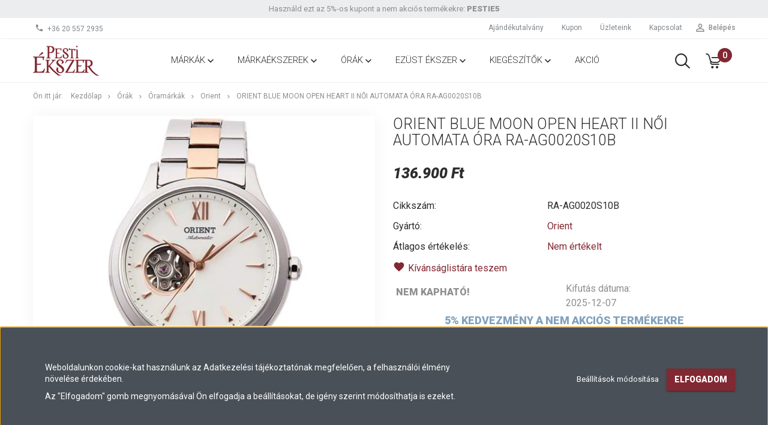

--- FILE ---
content_type: text/html; charset=UTF-8
request_url: https://www.pestiekszer.hu/orient-blue-moon-open-heart-2-noi-automata-ora-ra-ag0020s10b
body_size: 21606
content:
<!DOCTYPE html>
<!--[if lt IE 7]>      <html class="no-js lt-ie10 lt-ie9 lt-ie8 lt-ie7" lang="hu" dir="ltr"> <![endif]-->
<!--[if IE 7]>         <html class="no-js lt-ie10 lt-ie9 lt-ie8" lang="hu" dir="ltr"> <![endif]-->
<!--[if IE 8]>         <html class="no-js lt-ie10 lt-ie9" lang="hu" dir="ltr"> <![endif]-->
<!--[if IE 9]>         <html class="no-js lt-ie10" lang="hu" dir="ltr"> <![endif]-->
<!--[if gt IE 10]><!--> <html class="no-js" lang="hu" dir="ltr"> <!--<![endif]-->
<head>
    <title>Orient Blue Moon Open Heart II női automata óra RA-AG0020S10B - Pesti Ékszer - Óra-Ékszer Webshop</title>
    <meta charset="utf-8">
    <meta name="keywords" content="Orient Blue Moon Open Heart II női automata óra RA-AG0020S10B, Orient, Óramárkák">
    <meta name="description" content="Orient Blue Moon Open Heart II női automata óra RA-AG0020S10B termékünk most 136.900 Ft-os áron elérhető! Kupon kedvezmény az oldalon! Eredeti, új órák és ékszerek magyar garanciával. Ingyenes szállítás 15ezer Ft felett akár másnapra">
    <meta name="robots" content="index, follow">
    <link rel="image_src" href="https://pestiekszer.cdn.shoprenter.hu/custom/pestiekszer/image/data/product/Orient/RA-AG0020S10B.jpg.webp?lastmod=1701935644.1656508461">
    <meta property="og:title" content="Orient Blue Moon Open Heart II női automata óra RA-AG0020S10B" />
    <meta property="og:type" content="product" />
    <meta property="og:url" content="https://www.pestiekszer.hu/orient-blue-moon-open-heart-2-noi-automata-ora-ra-ag0020s10b" />
    <meta property="og:image" content="https://pestiekszer.cdn.shoprenter.hu/custom/pestiekszer/image/cache/w1719h900/product/Orient/RA-AG0020S10B.jpg.webp?lastmod=1701935644.1656508461" />
    <meta property="og:description" content="Orient Blue Moon Open Heart II női automata óra RA-AG0020S10B, Cikkszám: RA-AG0020S10B, Óratok anyaga: nemesacél, Tok színe: ezüst, Számlap szín: fehér, Szíj anyaga: nemesacél, Szíj színe: bicolor, Szerkezet: mechanikus, Vízállóság:..." />
    <link href="https://pestiekszer.cdn.shoprenter.hu/custom/pestiekszer/image/data/pe_favicon_uj.ico?lastmod=1732025874.1656508461" rel="icon" />
    <link href="https://pestiekszer.cdn.shoprenter.hu/custom/pestiekszer/image/data/pe_favicon_uj.ico?lastmod=1732025874.1656508461" rel="apple-touch-icon" />
    <base href="https://www.pestiekszer.hu:443" />
    <meta name="facebook-domain-verification" content="fs28pvsx3xwuggmjtex1pj95av6usu" />

    <meta name="viewport" content="width=device-width, initial-scale=1">
            <link href="https://www.pestiekszer.hu/orient-blue-moon-open-heart-2-noi-automata-ora-ra-ag0020s10b" rel="canonical">
    
            
                    
                        <link rel="stylesheet" href="https://pestiekszer.cdn.shoprenter.hu/web/compiled/css/fancybox2.css?v=1768907443" media="screen">
            <link rel="stylesheet" href="https://pestiekszer.cdn.shoprenter.hu/custom/pestiekszer/catalog/view/theme/tokyo_pink/style/1745484441.1537781973.1710335670.1731770716.css?v=null.1656508461" media="screen">
            <link rel="stylesheet" href="https://pestiekszer.cdn.shoprenter.hu/custom/pestiekszer/catalog/view/theme/tokyo_pink/stylesheet/stylesheet.css?v=1731770715" media="screen">
        <script>
        window.nonProductQuality = 80;
    </script>
    <script src="//ajax.googleapis.com/ajax/libs/jquery/1.10.2/jquery.min.js"></script>
    <script>window.jQuery || document.write('<script src="https://pestiekszer.cdn.shoprenter.hu/catalog/view/javascript/jquery/jquery-1.10.2.min.js?v=1484139539"><\/script>')</script>

            
    
            
        <!-- Header JavaScript codes -->
            <script src="https://pestiekszer.cdn.shoprenter.hu/web/compiled/js/countdown.js?v=1768907442"></script>
                    <script src="https://pestiekszer.cdn.shoprenter.hu/web/compiled/js/legacy_newsletter.js?v=1768907442"></script>
                    <script src="https://pestiekszer.cdn.shoprenter.hu/web/compiled/js/base.js?v=1768907442"></script>
                    <script src="https://pestiekszer.cdn.shoprenter.hu/web/compiled/js/fancybox2.js?v=1768907442"></script>
                    <script src="https://pestiekszer.cdn.shoprenter.hu/web/compiled/js/before_starter2_productpage.js?v=1768907442"></script>
                    <script src="https://pestiekszer.cdn.shoprenter.hu/web/compiled/js/before_starter.js?v=1768907442"></script>
                    <script src="https://pestiekszer.cdn.shoprenter.hu/web/compiled/js/before_starter2_head.js?v=1768907442"></script>
                    <script src="https://pestiekszer.cdn.shoprenter.hu/web/compiled/js/base_bootstrap.js?v=1768907442"></script>
                    <script src="https://pestiekszer.cdn.shoprenter.hu/web/compiled/js/productreview.js?v=1768907442"></script>
                    <script src="https://pestiekszer.cdn.shoprenter.hu/web/compiled/js/nanobar.js?v=1768907442"></script>
                    <!-- Header jQuery onLoad scripts -->
    <script>
        window.countdownFormat = '%D:%H:%M:%S';
        //<![CDATA[
        var BASEURL = 'https://www.pestiekszer.hu';
Currency = {"symbol_left":"","symbol_right":" Ft","decimal_place":0,"decimal_point":",","thousand_point":".","currency":"HUF","value":1};
var ShopRenter = ShopRenter || {}; ShopRenter.product = {"id":8698,"sku":"RA-AG0020S10B","currency":"HUF","unitName":"db","price":136900,"name":"Orient Blue Moon Open Heart II n\u0151i automata \u00f3ra RA-AG0020S10B","brand":"Orient","currentVariant":[],"parent":{"id":8698,"sku":"RA-AG0020S10B","unitName":"db","price":136900,"name":"Orient Blue Moon Open Heart II n\u0151i automata \u00f3ra RA-AG0020S10B"}};

        $(document).ready(function(){
        // DOM ready
            
                $('.fancybox').fancybox({
                    maxWidth: 820,
                    maxHeight: 650,
                    afterLoad: function(){
                        wrapCSS = $(this.element).data('fancybox-wrapcss');
                        if(wrapCSS){
                            $('.fancybox-wrap').addClass(wrapCSS);
                        }
                    },
                    helpers: {
                        thumbs: {
                            width: 50,
                            height: 50
                        }
                    }
                });
                $('.fancybox-inline').fancybox({
                    maxWidth: 820,
                    maxHeight: 650,
                    type:'inline'
                });
                

        // /DOM ready
        });
        $(window).load(function(){
        // OnLoad
            new WishlistHandler('wishlist-add','');


                var init_relatedproducts_Scroller = function() {
                    $("#relatedproducts .aurora-scroll-click-mode").each(function(){
                        var max=0;
                        $(this).find($(".list_prouctname")).each(function(){
                            var h = $(this).height();
                            max = h > max ? h : max;
                        });
                        $(this).find($(".list_prouctname")).each(function(){
                            $(this).height(max);
                        });
                    });

                    $("#relatedproducts .aurora-scroll-click-mode").auroraScroll({
                        autoMode: "click",
                        frameRate: 60,
                        speed: 2.5,
                        direction: -1,
                        elementClass: "product-snapshot",
                        pauseAfter: false,
                        horizontal: true,
                        visible: 1,
                        arrowsPosition: 1
                    }, function(){
                        initAurora();
                    });
                }
            


                init_relatedproducts_Scroller();
            

        // /OnLoad
        });
        //]]>
    </script>
    
        <script src="https://pestiekszer.cdn.shoprenter.hu/web/compiled/js/vue/manifest.bundle.js?v=1768907440"></script>
<script>
    var ShopRenter = ShopRenter || {};
    ShopRenter.onCartUpdate = function (callable) {
        document.addEventListener('cartChanged', callable)
    };
    ShopRenter.onItemAdd = function (callable) {
        document.addEventListener('AddToCart', callable)
    };
    ShopRenter.onItemDelete = function (callable) {
        document.addEventListener('deleteCart', callable)
    };
    ShopRenter.onSearchResultViewed = function (callable) {
        document.addEventListener('AuroraSearchResultViewed', callable)
    };
    ShopRenter.onSubscribedForNewsletter = function (callable) {
        document.addEventListener('AuroraSubscribedForNewsletter', callable)
    };
    ShopRenter.onCheckoutInitiated = function (callable) {
        document.addEventListener('AuroraCheckoutInitiated', callable)
    };
    ShopRenter.onCheckoutShippingInfoAdded = function (callable) {
        document.addEventListener('AuroraCheckoutShippingInfoAdded', callable)
    };
    ShopRenter.onCheckoutPaymentInfoAdded = function (callable) {
        document.addEventListener('AuroraCheckoutPaymentInfoAdded', callable)
    };
    ShopRenter.onCheckoutOrderConfirmed = function (callable) {
        document.addEventListener('AuroraCheckoutOrderConfirmed', callable)
    };
    ShopRenter.onCheckoutOrderPaid = function (callable) {
        document.addEventListener('AuroraOrderPaid', callable)
    };
    ShopRenter.onCheckoutOrderPaidUnsuccessful = function (callable) {
        document.addEventListener('AuroraOrderPaidUnsuccessful', callable)
    };
    ShopRenter.onProductPageViewed = function (callable) {
        document.addEventListener('AuroraProductPageViewed', callable)
    };
    ShopRenter.onMarketingConsentChanged = function (callable) {
        document.addEventListener('AuroraMarketingConsentChanged', callable)
    };
    ShopRenter.onCustomerRegistered = function (callable) {
        document.addEventListener('AuroraCustomerRegistered', callable)
    };
    ShopRenter.onCustomerLoggedIn = function (callable) {
        document.addEventListener('AuroraCustomerLoggedIn', callable)
    };
    ShopRenter.onCustomerUpdated = function (callable) {
        document.addEventListener('AuroraCustomerUpdated', callable)
    };
    ShopRenter.onCartPageViewed = function (callable) {
        document.addEventListener('AuroraCartPageViewed', callable)
    };
    ShopRenter.customer = {"userId":0,"userClientIP":"18.221.68.190","userGroupId":8,"customerGroupTaxMode":"gross","customerGroupPriceMode":"only_gross","email":"","phoneNumber":"","name":{"firstName":"","lastName":""}};
    ShopRenter.theme = {"name":"tokyo_pink","family":"tokyo","parent":"bootstrap"};
    ShopRenter.shop = {"name":"pestiekszer","locale":"hu","currency":{"code":"HUF","rate":1},"domain":"pestiekszer.myshoprenter.hu"};
    ShopRenter.page = {"route":"product\/product","queryString":"orient-blue-moon-open-heart-2-noi-automata-ora-ra-ag0020s10b"};

    ShopRenter.formSubmit = function (form, callback) {
        callback();
    };

    let loadedAsyncScriptCount = 0;
    function asyncScriptLoaded(position) {
        loadedAsyncScriptCount++;
        if (position === 'body') {
            if (document.querySelectorAll('.async-script-tag').length === loadedAsyncScriptCount) {
                if (/complete|interactive|loaded/.test(document.readyState)) {
                    document.dispatchEvent(new CustomEvent('asyncScriptsLoaded', {}));
                } else {
                    document.addEventListener('DOMContentLoaded', () => {
                        document.dispatchEvent(new CustomEvent('asyncScriptsLoaded', {}));
                    });
                }
            }
        }
    }
</script>

            <script type="text/javascript" async class="async-script-tag" onload="asyncScriptLoaded('header')" src="https://onsite.optimonk.com/script.js?account=122686"></script>
    
                    <script type="text/javascript" src="https://pestiekszer.cdn.shoprenter.hu/web/compiled/js/vue/customerEventDispatcher.bundle.js?v=1768907440"></script>




        <!-- Custom header scripts -->
    <script src="//widget.manychat.com/220714697944724.js" async="async"></script><script src="//widget.manychat.com/220714697944724.js" async="async"></script>
    
                
            
            <script>window.dataLayer=window.dataLayer||[];function gtag(){dataLayer.push(arguments)};var ShopRenter=ShopRenter||{};ShopRenter.config=ShopRenter.config||{};ShopRenter.config.googleConsentModeDefaultValue="denied";</script>                        <script type="text/javascript" src="https://pestiekszer.cdn.shoprenter.hu/web/compiled/js/vue/googleConsentMode.bundle.js?v=1768907440"></script>

            <!-- Facebook Pixel Code -->
<script>
  !function(f,b,e,v,n,t,s)
  {if(f.fbq)return;n=f.fbq=function(){n.callMethod?
  n.callMethod.apply(n,arguments):n.queue.push(arguments)};
  if(!f._fbq)f._fbq=n;n.push=n;n.loaded=!0;n.version='2.0';
  n.queue=[];t=b.createElement(e);t.async=!0;
  t.src=v;s=b.getElementsByTagName(e)[0];
  s.parentNode.insertBefore(t,s)}(window, document,'script',
  'https://connect.facebook.net/en_US/fbevents.js');
  fbq('consent', 'revoke');
fbq('init', '246142970114836');
  fbq('track', 'PageView');
document.addEventListener('AuroraProductPageViewed', function(auroraEvent) {
                    fbq('track', 'ViewContent', {
                        content_type: 'product',
                        content_ids: [auroraEvent.detail.product.id.toString()],
                        value: parseFloat(auroraEvent.detail.product.grossUnitPrice),
                        currency: auroraEvent.detail.product.currency
                    }, {
                        eventID: auroraEvent.detail.event.id
                    });
                });
document.addEventListener('AuroraAddedToCart', function(auroraEvent) {
    var fbpId = [];
    var fbpValue = 0;
    var fbpCurrency = '';

    auroraEvent.detail.products.forEach(function(item) {
        fbpValue += parseFloat(item.grossUnitPrice) * item.quantity;
        fbpId.push(item.id);
        fbpCurrency = item.currency;
    });


    fbq('track', 'AddToCart', {
        content_ids: fbpId,
        content_type: 'product',
        value: fbpValue,
        currency: fbpCurrency
    }, {
        eventID: auroraEvent.detail.event.id
    });
})
window.addEventListener('AuroraMarketingCookie.Changed', function(event) {
            let consentStatus = event.detail.isAccepted ? 'grant' : 'revoke';
            if (typeof fbq === 'function') {
                fbq('consent', consentStatus);
            }
        });
</script>
<noscript><img height="1" width="1" style="display:none"
  src="https://www.facebook.com/tr?id=246142970114836&ev=PageView&noscript=1"
/></noscript>
<!-- End Facebook Pixel Code -->
            <!-- Google Tag Manager -->
<script>(function(w,d,s,l,i){w[l]=w[l]||[];w[l].push({'gtm.start':
new Date().getTime(),event:'gtm.js'});var f=d.getElementsByTagName(s)[0],
j=d.createElement(s),dl=l!='dataLayer'?'&l='+l:'';j.async=true;j.src=
'https://www.googletagmanager.com/gtm.js?id='+i+dl;f.parentNode.insertBefore(j,f);
})(window,document,'script','dataLayer','GTM-TGHB3CG');</script>
<!-- End Google Tag Manager -->
            
            
                <!--Global site tag(gtag.js)--><script async src="https://www.googletagmanager.com/gtag/js?id=AW-654712450"></script><script>window.dataLayer=window.dataLayer||[];function gtag(){dataLayer.push(arguments);}
gtag('js',new Date());gtag('config','AW-654712450',{"allow_enhanced_conversions":true});gtag('config','AW-625320108',{"allow_enhanced_conversions":true});gtag('config','G-X080KTHBQV');</script>                                <script type="text/javascript" src="https://pestiekszer.cdn.shoprenter.hu/web/compiled/js/vue/GA4EventSender.bundle.js?v=1768907440"></script>

    
    
</head>

<body id="body" class="bootstrap-body page-body flypage_body body-pathway-top desktop-device-body body-pathway-top tokyo_pink-body" role="document">
            <!-- Google Tag Manager (noscript) -->
<noscript><iframe src="https://www.googletagmanager.com/ns.html?id=GTM-TGHB3CG"
height="0" width="0" style="display:none;visibility:hidden"></iframe></noscript>
<!-- End Google Tag Manager (noscript) -->
    
<div id="fb-root"></div>
<script>(function (d, s, id) {
        var js, fjs = d.getElementsByTagName(s)[0];
        if (d.getElementById(id)) return;
        js = d.createElement(s);
        js.id = id;
        js.src = "//connect.facebook.net/hu_HU/sdk/xfbml.customerchat.js#xfbml=1&version=v2.12&autoLogAppEvents=1";
        fjs.parentNode.insertBefore(js, fjs);
    }(document, "script", "facebook-jssdk"));
</script>



            

<!-- cached -->    <div id="first-login-nanobar-button">
    <img src="https://pestiekszer.cdn.shoprenter.hu/catalog/view/theme/default/image/cog-settings-grey.svg?v=null.1656508461" class="sr-cog" alt="" width="24" height="24"/>
</div>
<div id="firstLogNanobar" class="Fixed aurora-nanobar aurora-nanobar-firstlogin">
    <div class="aurora-nanobar-container">
        <span id="nanoTextCookies" class="aurora-nanobar-text"
              style="font-size: 12px;"><p> 
</p>
<p><span style="font-size:14px;">Weboldalunkon cookie-kat használunk az Adatkezelési tájékoztatónak megfelelően, a felhasználói élmény növelése érdekében.</span>
</p>
<p><span style="font-size:14px;">Az "Elfogadom" gomb megnyomásával Ön elfogadja a beállításokat, de igény szerint módosíthatja is ezeket.</span>
</p>
        </span>
        <div class="aurora-nanobar-buttons-wrapper nanobar-buttons">
            <a id ="aurora-nanobar-settings-button" href="">
                <span>Beállítások módosítása</span>
            </a>
            <a id="auroraNanobarCloseCookies" href="" class="button btn btn-primary aurora-nanobar-btn" data-button-save-text="Beállítások mentése">
                <span>Elfogadom</span>
            </a>
        </div>
        <div class="aurora-nanobar-cookies" style="display: none;">
            <div class="form-group">
                <label><input type="checkbox" name="required_cookies" id="required-cookies" disabled="disabled" checked="checked" /> Szükséges cookie-k</label>
                <div class="cookies-help-text">
                    Ezek a cookie-k segítenek abban, hogy a webáruház használható és működőképes legyen.
                </div>
            </div>
            <div class="form-group">
                <label>
                    <input type="checkbox" name="marketing_cookies" id="marketing-cookies"
                             checked />
                    Marketing cookie-k
                </label>
                <div class="cookies-help-text">
                    Ezeket a cookie-k segítenek abban, hogy az Ön érdeklődési körének megfelelő reklámokat és termékeket jelenítsük meg a webáruházban.
                </div>
            </div>
        </div>
    </div>
</div>

<script>

    (function ($) {
        $(document).ready(function () {
            new AuroraNanobar.FirstLogNanobarCheckbox(jQuery('#firstLogNanobar'), 'bottom');
        });
    })(jQuery);

</script>
<!-- /cached -->
<!-- cached --><div id="freeShippingNanobar" class="Fixed aurora-nanobar aurora-nanobar-freeshipping">
    <div class="aurora-nanobar-container">
        <span id="auroraNanobarClose" class="aurora-nanobar-close-x"><i class="sr-icon-times"></i></span>
        <span id="nanoText" class="aurora-nanobar-text"></span>
    </div>
</div>

<script>$(document).ready(function(){document.nanobarInstance=new AuroraNanobar.FreeShippingNanobar($('#freeShippingNanobar'),'bottom','500','','1');});</script><!-- /cached -->
    
                <!-- cached -->




        







    
    
    <link media="screen and (max-width: 992px)" rel="stylesheet" href="https://pestiekszer.cdn.shoprenter.hu/catalog/view/javascript/jquery/jquery-mmenu/dist/css/jquery.mmenu.all.css?v=1484139539">
    <script src="https://pestiekszer.cdn.shoprenter.hu/catalog/view/javascript/jquery/jquery-mmenu/dist/js/jquery.mmenu.all.min.js?v=1484139539"></script>
        <script src="https://pestiekszer.cdn.shoprenter.hu/catalog/view/javascript/jquery/product_count_in_cart.js?v=1530610005"></script>

    <script>
        $(document).ready(function(){$('#menu-nav').mmenu({navbar:{title:'Menü'},extensions:["theme-dark","border-full"],offCanvas:{position:"left",zposition:"back"},counters:true,searchfield:{add:true,search:true,placeholder:'keresés',noResults:''}});function setLanguagesMobile(type){$('.'+type+'-change-mobile').click(function(e){e.preventDefault();$('#'+type+'_value_mobile').attr('value',$(this).data('value'));$('#mobile_'+type+'_form').submit();});}
setLanguagesMobile('language');setLanguagesMobile('currency');});    </script>

    <form action="index.php" method="post" enctype="multipart/form-data" id="mobile_currency_form">
        <input id="currency_value_mobile" type="hidden" value="" name="currency_id"/>
    </form>

    <form action="index.php" method="post" enctype="multipart/form-data" id="mobile_language_form">
        <input id="language_value_mobile" type="hidden" value="" name="language_code"/>
    </form>

    
    <div id="menu-nav">
        <ul>
                                            <li class="mm-title mm-group-title text-center"><span><i class="sr-icon-tags"></i> Kategóriák</span></li>
    
    <li>
    <a href="https://www.pestiekszer.hu/markak">            <h3 class="category-list-link-text">Márkák</h3>
        </a>
            <ul><li>
    <a href="https://www.pestiekszer.hu/markak/ajandekutalvany">            Ajándékutalvány
        </a>
    </li><li>
    <a href="https://www.pestiekszer.hu/markak/bering">            Bering
        </a>
    </li><li>
    <a href="https://www.pestiekszer.hu/markak/casio">            Casio
        </a>
    </li><li>
    <a href="https://www.pestiekszer.hu/markak/cluse">            Cluse
        </a>
    </li><li>
    <a href="https://www.pestiekszer.hu/markak/coeur-de-lion">            Coeur de Lion
        </a>
    </li><li>
    <a href="https://www.pestiekszer.hu/markak/como-milano">            Como Milano
        </a>
    </li><li>
    <a href="https://www.pestiekszer.hu/markak/doodle">            Doodle
        </a>
    </li><li>
    <a href="https://www.pestiekszer.hu/markak/doxa">            Doxa
        </a>
    </li><li>
    <a href="https://www.pestiekszer.hu/markak/edelwolle-294">            Edelwolle
        </a>
    </li><li>
    <a href="https://www.pestiekszer.hu/markak/esprit">            Esprit
        </a>
    </li><li>
    <a href="https://www.pestiekszer.hu/markak/gant">            Gant
        </a>
    </li><li>
    <a href="https://www.pestiekszer.hu/markak/lee-cooper">            Lee Cooper
        </a>
    </li><li>
    <a href="https://www.pestiekszer.hu/markak/lorus">            Lorus
        </a>
    </li><li>
    <a href="https://www.pestiekszer.hu/markak/maserati">            Maserati
        </a>
    </li><li>
    <a href="https://www.pestiekszer.hu/markak/mvmt">            MVMT
        </a>
    </li><li>
    <a href="https://www.pestiekszer.hu/markak/nautica">            Nautica
        </a>
    </li><li>
    <a href="https://www.pestiekszer.hu/markak/nomination">            Nomination
        </a>
    </li><li>
    <a href="https://www.pestiekszer.hu/markak/oliver-weber">            Oliver Weber
        </a>
    </li><li>
    <a href="https://www.pestiekszer.hu/markak/olivia-burton">            Olivia Burton
        </a>
    </li><li>
    <a href="https://www.pestiekszer.hu/markak/orient">            Orient
        </a>
    </li><li>
    <a href="https://www.pestiekszer.hu/markak/paul-hewitt">            Paul Hewitt
        </a>
    </li><li>
    <a href="https://www.pestiekszer.hu/markak/roamer">            Roamer
        </a>
    </li><li>
    <a href="https://www.pestiekszer.hu/markak/rosefield">            Rosefield
        </a>
    </li><li>
    <a href="https://www.pestiekszer.hu/markak/save-brave">            Save Brave
        </a>
    </li><li>
    <a href="https://www.pestiekszer.hu/markak/swiss-military-hanowa">            Swiss Military Hanowa
        </a>
    </li><li>
    <a href="https://www.pestiekszer.hu/markak/timex">            Timex
        </a>
    </li><li>
    <a href="https://www.pestiekszer.hu/markak/unique">            Unique
        </a>
    </li><li>
    <a href="https://www.pestiekszer.hu/markak/zeppelin">            Zeppelin
        </a>
    </li></ul>
    </li><li>
    <a href="https://www.pestiekszer.hu/markaekszerek">            <h3 class="category-list-link-text">Márkaékszerek</h3>
        </a>
            <ul><li>
    <a href="https://www.pestiekszer.hu/markaekszerek/ekszermarkak">            Ékszermárkák
        </a>
            <ul><li>
    <a href="https://www.pestiekszer.hu/markaekszerek/ekszermarkak/cluse-ekszer">            Cluse
        </a>
    </li><li>
    <a href="https://www.pestiekszer.hu/markaekszerek/ekszermarkak/coeur-de-lion-ekszer">            Coeur de Lion
        </a>
            <ul><li>
    <a href="https://www.pestiekszer.hu/markaekszerek/ekszermarkak/coeur-de-lion-ekszer/coeur-de-lion-nyakek">            Nyakékek
        </a>
    </li><li>
    <a href="https://www.pestiekszer.hu/markaekszerek/ekszermarkak/coeur-de-lion-ekszer/coeur-de-lion-karkoto">            Karkötők
        </a>
    </li><li>
    <a href="https://www.pestiekszer.hu/markaekszerek/ekszermarkak/coeur-de-lion-ekszer/coeur-de-lion-fulbevalo">            Fülbevalók
        </a>
    </li><li>
    <a href="https://www.pestiekszer.hu/markaekszerek/ekszermarkak/coeur-de-lion-ekszer/coeur-de-lion-gyuru">            Gyűrűk
        </a>
    </li></ul>
    </li><li>
    <a href="https://www.pestiekszer.hu/markaekszerek/ekszermarkak/maserati-ekszerek">            Maserati
        </a>
    </li><li>
    <a href="https://www.pestiekszer.hu/markaekszerek/ekszermarkak/nomination-ekszerek">            Nomination
        </a>
            <ul><li>
    <a href="https://www.pestiekszer.hu/markaekszerek/ekszermarkak/nomination-ekszerek/nomination-ferfi-ekszerek">            Férfi ékszerek
        </a>
    </li><li>
    <a href="https://www.pestiekszer.hu/markaekszerek/ekszermarkak/nomination-ekszerek/nomination-noi-ekszerek">            Női ékszerek
        </a>
    </li><li>
    <a href="https://www.pestiekszer.hu/markaekszerek/ekszermarkak/nomination-ekszerek/nomination-karkotok">            Karkötők
        </a>
    </li><li>
    <a href="https://www.pestiekszer.hu/markaekszerek/ekszermarkak/nomination-ekszerek/nomination-nyaklancok">            Nyakláncok
        </a>
    </li></ul>
    </li><li>
    <a href="https://www.pestiekszer.hu/markaekszerek/ekszermarkak/oliver-weber-ekszer">            Oliver Weber
        </a>
    </li><li>
    <a href="https://www.pestiekszer.hu/markaekszerek/ekszermarkak/paul-hewitt-ekszer">            Paul Hewitt
        </a>
    </li><li>
    <a href="https://www.pestiekszer.hu/markaekszerek/ekszermarkak/save-brave-ekszer">            Save Brave
        </a>
    </li><li>
    <a href="https://www.pestiekszer.hu/markaekszerek/ekszermarkak/unique-ekszer">            Unique
        </a>
    </li></ul>
    </li><li>
    <a href="https://www.pestiekszer.hu/markaekszerek/ekszer-tipus">            Ékszer típusok
        </a>
            <ul><li>
    <a href="https://www.pestiekszer.hu/markaekszerek/ekszer-tipus/fulbevalo">            Fülbevaló
        </a>
    </li><li>
    <a href="https://www.pestiekszer.hu/markaekszerek/ekszer-tipus/gyuru">            Gyűrű
        </a>
    </li><li>
    <a href="https://www.pestiekszer.hu/markaekszerek/ekszer-tipus/karkoto">            Karkötő
        </a>
    </li><li>
    <a href="https://www.pestiekszer.hu/markaekszerek/ekszer-tipus/mandzsetta-gomb">            Mandzsetta gomb
        </a>
    </li><li>
    <a href="https://www.pestiekszer.hu/markaekszerek/ekszer-tipus/nyakek">            Nyakék
        </a>
    </li><li>
    <a href="https://www.pestiekszer.hu/markaekszerek/ekszer-tipus/nyaklanc">            Nyaklánc
        </a>
    </li></ul>
    </li><li>
    <a href="https://www.pestiekszer.hu/markaekszerek/noi-ekszerek">            Női ékszerek
        </a>
    </li><li>
    <a href="https://www.pestiekszer.hu/markaekszerek/ferfi-ekszerek">            Férfi ékszerek
        </a>
    </li></ul>
    </li><li>
    <a href="https://www.pestiekszer.hu/orak">            <h3 class="category-list-link-text">Órák</h3>
        </a>
            <ul><li>
    <a href="https://www.pestiekszer.hu/orak/oramarkak">            Óramárkák
        </a>
            <ul><li>
    <a href="https://www.pestiekszer.hu/orak/oramarkak/bering-orak">            Bering
        </a>
    </li><li>
    <a href="https://www.pestiekszer.hu/orak/oramarkak/casio-orak">            Casio
        </a>
    </li><li>
    <a href="https://www.pestiekszer.hu/orak/oramarkak/cluse-orak">            Cluse
        </a>
    </li><li>
    <a href="https://www.pestiekszer.hu/orak/oramarkak/como-milano-orak">            Como Milano
        </a>
    </li><li>
    <a href="https://www.pestiekszer.hu/orak/oramarkak/doodle-orak">            Doodle
        </a>
    </li><li>
    <a href="https://www.pestiekszer.hu/orak/oramarkak/doxa-orak">            Doxa
        </a>
    </li><li>
    <a href="https://www.pestiekszer.hu/orak/oramarkak/esprit-orak">            Esprit
        </a>
    </li><li>
    <a href="https://www.pestiekszer.hu/orak/oramarkak/gant-orak">            Gant
        </a>
    </li><li>
    <a href="https://www.pestiekszer.hu/orak/oramarkak/lee-cooper-orak">            Lee Cooper
        </a>
    </li><li>
    <a href="https://www.pestiekszer.hu/orak/oramarkak/lorus-orak">            Lorus
        </a>
    </li><li>
    <a href="https://www.pestiekszer.hu/orak/oramarkak/maserati-orak">            Maserati
        </a>
    </li><li>
    <a href="https://www.pestiekszer.hu/orak/oramarkak/mvmt-orak">            MVMT
        </a>
    </li><li>
    <a href="https://www.pestiekszer.hu/orak/oramarkak/nautica-orak">            Nautica
        </a>
    </li><li>
    <a href="https://www.pestiekszer.hu/orak/oramarkak/olivia-burton-orak">            Olivia Burton
        </a>
    </li><li>
    <a href="https://www.pestiekszer.hu/orak/oramarkak/orient-orak">            Orient
        </a>
    </li><li>
    <a href="https://www.pestiekszer.hu/orak/oramarkak/paul-hewitt-orak">            Paul Hewitt
        </a>
    </li><li>
    <a href="https://www.pestiekszer.hu/orak/oramarkak/roamer-orak">            Roamer
        </a>
    </li><li>
    <a href="https://www.pestiekszer.hu/orak/oramarkak/rosefield-orak">            Rosefield
        </a>
    </li><li>
    <a href="https://www.pestiekszer.hu/orak/oramarkak/swiss-military-hanowa-orak">            Swiss Military Hanowa
        </a>
    </li><li>
    <a href="https://www.pestiekszer.hu/orak/oramarkak/timex-ora">            Timex
        </a>
    </li><li>
    <a href="https://www.pestiekszer.hu/orak/oramarkak/zeppelin-orak">            Zeppelin
        </a>
    </li></ul>
    </li><li>
    <a href="https://www.pestiekszer.hu/orak/noi-orak">            Női órák
        </a>
    </li><li>
    <a href="https://www.pestiekszer.hu/orak/ferfi-orak">            Férfi órák
        </a>
    </li><li>
    <a href="https://www.pestiekszer.hu/orak/gyerekorak">            Gyerekórák
        </a>
    </li><li>
    <a href="https://www.pestiekszer.hu/orak/akcios-orak">            Akciós órák
        </a>
    </li></ul>
    </li><li>
    <a href="https://www.pestiekszer.hu/ezust-ekszer">            <h3 class="category-list-link-text">Ezüst ékszer</h3>
        </a>
            <ul><li>
    <a href="https://www.pestiekszer.hu/ezust-ekszer/ezust-fulbevalo">            Fülbevaló
        </a>
    </li><li>
    <a href="https://www.pestiekszer.hu/ezust-ekszer/ezust-nyaklanc">            Nyaklánc
        </a>
    </li></ul>
    </li><li>
    <a href="https://www.pestiekszer.hu/kiegeszitok">            <h3 class="category-list-link-text">Kiegészítők</h3>
        </a>
            <ul><li>
    <a href="https://www.pestiekszer.hu/kiegeszitok/kulcstarto">            Kulcstartó
        </a>
    </li><li>
    <a href="https://www.pestiekszer.hu/kiegeszitok/napszemuvegek-311">            Napszemüvegek
        </a>
    </li><li>
    <a href="https://www.pestiekszer.hu/kiegeszitok/oraforgato">            Óraforgató
        </a>
    </li><li>
    <a href="https://www.pestiekszer.hu/kiegeszitok/oratarto-doboz">            Óratartó doboz
        </a>
    </li></ul>
    </li><li>
    <a href="https://www.pestiekszer.hu/akcios-termekek">            <h3 class="category-list-link-text">Akció</h3>
        </a>
    </li>

                        <li class="mm-title mm-group-title text-center"><span><i class="sr-icon-list"></i> Menüpontok</span></li>
    
                            <li class="informations-mobile-menu-item">
                <a href="https://www.pestiekszer.hu/markak/ajandekutalvany" target="_self">Ajándékutalvány</a>
                            </li>
                    <li class="informations-mobile-menu-item">
                <a href="https://www.pestiekszer.hu/szazalekos-kupon" target="_self">Kupon</a>
                            </li>
                    <li class="informations-mobile-menu-item">
                <a href="https://www.pestiekszer.hu/hirek_1" target="_self">Hírek</a>
                            </li>
                    <li class="informations-mobile-menu-item">
                <a href="https://www.pestiekszer.hu/aszf" target="_self">Általános szerződési feltételek</a>
                            </li>
                    <li class="informations-mobile-menu-item">
                <a href="https://www.pestiekszer.hu/adatkezelesi-tajekoztato" target="_self">Adatkezelési tájékoztató</a>
                            </li>
                    <li class="informations-mobile-menu-item">
                <a href="https://www.pestiekszer.hu/index.php?route=information/sitemap" target="_self">Oldaltérkép</a>
                            </li>
                    <li class="informations-mobile-menu-item">
                <a href="https://www.pestiekszer.hu/cegeknek-ajanljuk" target="_self">Cégeknek ajánljuk</a>
                            </li>
                    <li class="informations-mobile-menu-item">
                <a href="https://www.pestiekszer.hu/rolunk_4" target="_self">Üzleteink</a>
                            </li>
                    <li class="informations-mobile-menu-item">
                <a href="https://www.pestiekszer.hu/szechenyi-palyazatok" target="_self">Pályázatok</a>
                            </li>
                    <li class="informations-mobile-menu-item">
                <a href="https://www.pestiekszer.hu/index.php?route=information/contact" target="_self">Kapcsolat</a>
                            </li>
            
        
        
                            <li class="mm-title mm-group-title text-center"><span><i class="sr-icon-user"></i> Belépés és Regisztráció</span></li>
            <li class="customer-mobile-menu-item">
                <a href="index.php?route=account/login">Belépés</a>
            </li>
            <li class="customer-mobile-menu-item">
                <a href="index.php?route=account/create">Regisztráció</a>
            </li>
            

            
        </ul>
    </div>

<div id="mobile-nav"
     class="responsive-menu Fixed hidden-print mobile-menu-orientation-left">
        <a class="mobile-headers mobile-content-header" href="#menu-nav">
        <i class="sr-icon-hamburger-menu mobile-headers-icon"></i>
        <span class="mobile-headers-title">Menü</span>
    </a>
    <div class="mobile-headers mobile-logo">
                    <a class="mobile-logo-link" href="/"><img style="border: 0; max-width: 200px;" src="https://pestiekszer.cdn.shoprenter.hu/custom/pestiekszer/image/cache/w200h41m00/logo-feh%C3%A9r-4.png?v=1600950319" title="Pesti Ékszer Webáruház" alt="Pesti Ékszer Webáruház" /></a>
            </div>
            <a class="mobile-headers mobile-search-link search-popup-btn" data-toggle="collapse" data-target="#search-popup-wrapper">
            <i class="sr-icon-search mobile-headers-icon"></i>
        </a>
                <a class="mobile-headers mobile-cart-link" data-toggle="collapse" data-target="#module_cart">
            <i class="icon-sr-cart icon-sr-cart-7 mobile-headers-icon"></i>
            <div class="mobile-cart-product-count mobile-cart-empty hidden-md">
            </div>
        </a>
    </div>
<!-- /cached -->
<!-- page-wrap -->
<div class="page-wrap">


    <div id="SR_scrollTop"></div>

    <!-- header -->
    <header class="desktop-logo-hidden">
                                    <div class="header-top header-top-custom-position hidden-sm hidden-xs">
                    <div class="container">
                        <div id="section-topline" class="section-wrapper ">
    
    <div class="section-topline text-center">
    Használd ezt az 5%-os kupont a nem akciós termékekre:  <strong>PESTIE5</strong>
</div>

</div>

                    </div>
                </div>
                        <nav class="navbar header-navbar hidden-sm hidden-xs">
                <div class="container">
                    <div class="header-navbar-container">
                                                    <div class="header-phone"><i class="sr-icon-phone"></i> <a href="tel:+36205572935"> +36 20 557 2935 </a></div>
                                                                            
                            
                                                <div class="header-topmenu">
                            <div id="topmenu-nav">
                                <div class="header-col header-col-login">
                                    <!-- cached -->    <ul id="login_wrapper" class="nav navbar-nav navbar-right login-list">
                    <li class="login-list-item">
    <a href="index.php?route=account/login" title="Belépés">Belépés</a>
</li>
<li class="create-list-item">
    <a href="index.php?route=account/create" title="Regisztráció">Regisztráció</a>
</li>            </ul>
<!-- /cached -->
                                </div>
                                <div class="header-col header-col-headerlinks">
                                    <!-- cached -->    <ul class="nav navbar-nav headermenu-list" role="menu">
                    <li>
                <a href="https://www.pestiekszer.hu/markak/ajandekutalvany"
                   target="_self"
                                        title="Ajándékutalvány">
                    Ajándékutalvány
                </a>
                            </li>
                    <li>
                <a href="https://www.pestiekszer.hu/szazalekos-kupon"
                   target="_self"
                                        title="Kupon">
                    Kupon
                </a>
                            </li>
                    <li>
                <a href="https://www.pestiekszer.hu/rolunk_4"
                   target="_self"
                                        title="Üzleteink">
                    Üzleteink
                </a>
                            </li>
                    <li>
                <a href="https://www.pestiekszer.hu/index.php?route=information/contact"
                   target="_self"
                                        title="Kapcsolat">
                    Kapcsolat
                </a>
                            </li>
            </ul>
    <!-- /cached -->
                                </div>
                            </div>
                        </div>
                    </div>
                </div>
            </nav>
            <div class="header-bottom sticky-head">
                <div class="container">
                    <div class="header-container">
                        <!-- cached --><div id="logo" class="module content-module header-position logo-module logo-image hide-top">
            <a href="/"><img style="border: 0; max-width: 110px;" src="https://pestiekszer.cdn.shoprenter.hu/custom/pestiekszer/image/cache/w110h50m00/logo-bordo.png?v=1731770892" title="Pesti Ékszer Webáruház" alt="Pesti Ékszer Webáruház" /></a>
        </div><!-- /cached -->
                        <div class="header-categories hidden-xs hidden-sm">
                            


                    
            <div id="module_category_wrapper" class="module-category-wrapper">
        <div id="category" class="module content-module header-position hide-top category-module hidden-xs hidden-sm" >
                <div class="module-head">
                        <h3 class="module-head-title">Kategóriák / Termékek</h3>
            </div>
                <div class="module-body">
                        <div id="category-nav">
            


<ul class="category category_menu sf-menu sf-horizontal cached">
    <li id="cat_207" class="item category-list module-list parent even dropDownParent align-1">
    <a href="https://www.pestiekszer.hu/markak" class="category-list-link module-list-link">
                    <h3 class="category-list-link-text">Márkák</h3>
            </a>
    <ul class="children subTreeDropDown">
        <li style="width: 1170px; height: 240px">
            <div class="col-md-3">
	<table border="0" cellpadding="1" cellspacing="1" style="width:280px;">
		<tbody>
			<tr>
				<td><a class="dropdown-unique-link" href="/markak/bering">Bering</a>
				</td>
				<td><a class="dropdown-unique-link" href="/markak/lee-cooper">Lee Cooper</a>
				</td>
			</tr>
			<tr>
				<td><a class="dropdown-unique-link" href="/markak/casio">Casio</a>
				</td>
				<td><a class="dropdown-unique-link" href="/markak/lorus">Lorus</a>
				</td>
			</tr>
			<tr>
				<td><a class="dropdown-unique-link" href="/markak/cluse">Cluse</a>
				</td>
				<td><a class="dropdown-unique-link" href="/markak/maserati">Maserati</a>
				</td>
			</tr>
			<tr>
				<td><a class="dropdown-unique-link" href="/markak/coeur-de-lion">Coeur de Lion</a>
				</td>
				<td><a class="dropdown-unique-link" href="/markak/mvmt">MVMT</a>
				</td>
			</tr>
			<tr>
				<td><a class="dropdown-unique-link" href="/markak/como-milano">Como Milano</a>
				</td>
				<td><a href="/markak/nautica">Nautica</a>
				</td>
			</tr>
			<tr>
				<td><a class="dropdown-unique-link" href="/markak/doodle">Doodle</a>
				</td>
				<td><a class="dropdown-unique-link" href="/markak/nomination">Nomination</a>
				</td>
			</tr>
			<tr>
				<td><a class="dropdown-unique-link" href="/markak/doxa">Doxa</a>
				</td>
				<td><a class="dropdown-unique-link" href="/markak/oliver-weber">Oliver Weber</a>
				</td>
			</tr>
			<tr>
				<td><a class="dropdown-unique-link" href="/markak/esprit">Esprit</a>
				</td>
				<td><a class="dropdown-unique-link" href="/markak/olivia-burton">Olivia Burton</a>
				</td>
			</tr>
			<tr>
				<td><a class="dropdown-unique-link" href="/markak/gant">Gant</a>
				</td>
				<td><a class="dropdown-unique-link" href="/markak/orient">Orient</a>
				</td>
			</tr>
			<tr>
				<td> 
				</td>
				<td> 
				</td>
			</tr>
		</tbody>
	</table>
	<p> 
	</p>
</div>
<div class="col-md-3">
	<table border="0" cellpadding="1" cellspacing="1" style="width:280px;">
		<tbody>
			<tr>
				<td><a class="dropdown-unique-link" href="/markak/paul-hewitt">Paul Hewitt</a>
				</td>
				<td> 
				</td>
			</tr>
			<tr>
				<td><a class="dropdown-unique-link" href="/markak/roamer">Roamer</a>
				</td>
				<td> 
				</td>
			</tr>
			<tr>
				<td><a class="dropdown-unique-link" href="/markak/rosefield">Rosefield</a>
				</td>
				<td> 
				</td>
			</tr>
			<tr>
				<td><a class="dropdown-unique-link" href="/markak/save-brave">Save Brave</a>
				</td>
				<td> 
				</td>
			</tr>
			<tr>
				<td><a class="dropdown-unique-link" href="/markak/timex">Timex</a>
				</td>
				<td> 
				</td>
			</tr>
			<tr>
				<td> 
				</td>
				<td> 
				</td>
			</tr>
			<tr>
				<td> 
				</td>
				<td> 
				</td>
			</tr>
			<tr>
				<td> 
				</td>
				<td> 
				</td>
			</tr>
			<tr>
				<td> 
				</td>
				<td> 
				</td>
			</tr>
			<tr>
				<td> 
				</td>
				<td> 
				</td>
			</tr>
		</tbody>
	</table>
	<p> 
	</p>
</div>
<div class="col-md-3">
	<h4>Kiemelt márkánk</h4>

	<p>     <a href="https://www.pestiekszer.hu/markak/orient"> 
		<img alt="" src="https://pestiekszer.cdn.shoprenter.hu/custom/pestiekszer/image/cache/w150h150q80np1/spots/F%C5%91oldali%20layer/1115_PE_orient_banner_1080x1080px.png?v=1735385682" style="width: 150px; height: 150px;" /></a>
	</p>
</div>

<div class="col-md-3">
	<h4>Mai ajánlatunk</h4>

	<p>            <a href="/bering-classic-noi-ora-19031-929"> 
		<img alt="" src="https://pestiekszer.cdn.shoprenter.hu/custom/pestiekszer/image/cache/w150h150q80np1/product/Bering/19031-929.jpg?v=1735385682" style="width: 150px; height: 150px;" /></a>
	</p>
</div>
        </li>
    </ul>
</li><li id="cat_138" class="item category-list module-list parent odd dropDownParent align-1">
    <a href="https://www.pestiekszer.hu/markaekszerek" class="category-list-link module-list-link">
                    <h3 class="category-list-link-text">Márkaékszerek</h3>
            </a>
    <ul class="children subTreeDropDown">
        <li style="width: 1170px; height: 240px">
            <div class="col-md-3">
	<h4>Kiemelt márkák</h4>

	<table border="0" cellpadding="1" cellspacing="1" style="width:280px;">
		<tbody>
			<tr>
				<td><a class="dropdown-unique-link" href="/markaekszerek/ekszermarkak/coeur-de-lion-ekszer">Coeur de Lion</a>
				</td>
				<td> 
				</td>
			</tr>
			<tr>
				<td><a class="dropdown-unique-link" href="/markaekszerek/ekszermarkak/nomination-ekszerek">Nomination</a>
				</td>
				<td> 
				</td>
			</tr>
			<tr>
				<td><a class="dropdown-unique-link" href="/markaekszerek/ekszermarkak/oliver-weber-ekszer">Oliver Weber</a>
				</td>
				<td> 
				</td>
			</tr>
			<tr>
				<td><a class="dropdown-unique-link" href="/markaekszerek/ekszermarkak/paul-hewitt-ekszer">Paul Hewitt</a>
				</td>
				<td> 
				</td>
			</tr>
			<tr>
				<td><a class="dropdown-unique-link" href="/markaekszerek/ekszermarkak/unique-ekszer">Unique</a>
				</td>
				<td> 
				</td>
			</tr>
			<tr>
				<td> 
				</td>
				<td> 
				</td>
			</tr>
			<tr>
				<td> 
				</td>
				<td> 
				</td>
			</tr>
			<tr>
				<td><a class="dropdown-unique-link" href="/markaekszerek/ekszermarkak">Összes márka...</a>
				</td>
				<td> 
				</td>
			</tr>
		</tbody>
	</table>
</div>
<div class="col-md-3">
	<h4>Ékszer típusok</h4>

	<p><a class="dropdown-unique-link" href="/markaekszerek/ekszer-tipus/fulbevalo">Fülbevalók</a><br />
		<a class="dropdown-unique-link" href="/markaekszerek/ekszer-tipus/gyuru">Gyűrűk</a><br />
		<a class="dropdown-unique-link" href="/markaekszerek/ekszer-tipus/karkoto">Karkötők</a><br />
		<a class="dropdown-unique-link" href="/markaekszerek/ekszer-tipus/medal">Medálok</a><br />
		<a class="dropdown-unique-link" href="/markaekszerek/ekszer-tipus/mandzsetta-gomb">Mandzsetta gombok</a><br />
		<a class="dropdown-unique-link" href="/markaekszerek/ekszer-tipus/nyakek">Nyakékek</a><br />
		<br />
		<a class="dropdown-unique-link" href="/markaekszerek/ekszer-tipus">Összes típus...</a>
	</p>
</div>

<div class="col-md-3">
	<h4>Kategóriák</h4>

	<p><a class="dropdown-unique-link" href="/markaekszerek/noi-ekszerek">Női ékszerek</a><br />
		<a class="dropdown-unique-link" href="/markaekszerek/ferfi-ekszerek">Férfi ékszerek</a><br />
		<br />
		<a class="dropdown-unique-link" href="/index.php?route=filter&filter=category|138/megjelenes|5">Új termékek</a><br />
		<a class="dropdown-unique-link" href="/index.php?route=filter&filter=category|138/megjelenes|6">Best seller</a><br />
		<a class="dropdown-unique-link" href="/index.php?route=filter&filter=category|143/termek_altipus|21,11,39,17,24,33,40">Akciós ékszerek</a>
	</p>
</div>

<div class="col-md-3">
	<h4>Kiemelt ajánlatunk</h4>
	<a href="/markaekszerek/ekszermarkak/coeur-de-lion-ekszer">
	<img alt="" src="https://pestiekszer.cdn.shoprenter.hu/custom/pestiekszer/image/cache/w150h150q80np1/spots/F%C5%91oldali%20layer/1115_PE_cdl_banner_1080x1080px.png?v=1735385820" style="width: 150px; height: 150px;" /></a>
</div>
        </li>
    </ul>
</li><li id="cat_139" class="item category-list module-list parent even dropDownParent align-1">
    <a href="https://www.pestiekszer.hu/orak" class="category-list-link module-list-link">
                    <h3 class="category-list-link-text">Órák</h3>
            </a>
    <ul class="children subTreeDropDown">
        <li style="width: 1170px; height: 270px">
            <div class="col-md-3">
	<h4>Kiemelt márkák</h4>

	<table border="0" cellpadding="1" cellspacing="1" style="width:280px;">
		<tbody>
			<tr>
				<td><a class="dropdown-unique-link" href="/orak/oramarkak/bering-orak">Bering</a>
				</td>
				<td><a class="dropdown-unique-link" href="/orak/oramarkak/doxa-orak">Doxa</a>
				</td>
			</tr>
			<tr>
				<td><a class="dropdown-unique-link" href="/orak/oramarkak/casio-orak">Casio</a>
				</td>
				<td><a class="dropdown-unique-link" href="/orak/oramarkak/maserati-orak">Maserati</a>
				</td>
			</tr>
			<tr>
				<td><a class="dropdown-unique-link" href="/orak/oramarkak/cluse-orak">Cluse</a>
				</td>
				<td><a href="/orak/oramarkak/nautica-orak">Nautica</a>
				</td>
			</tr>
			<tr>
				<td><a class="dropdown-unique-link" href="/orak/oramarkak/como-milano-orak">Como Milano</a>
				</td>
				<td><a class="dropdown-unique-link" href="/orak/oramarkak/orient-orak">Orient</a>
				</td>
			</tr>
			<tr>
				<td><a class="dropdown-unique-link" href="/orak/oramarkak/gant-orak">Gant</a>
				</td>
				<td><a class="dropdown-unique-link" href="/orak/oramarkak/roamer-orak">Roamer</a>
				</td>
			</tr>
			<tr>
				<td><a class="dropdown-unique-link" href="/orak/oramarkak/lorus-orak">Lorus</a>
				</td>
				<td> 
				</td>
			</tr>
			<tr>
				<td><a class="dropdown-unique-link" href="/orak/oramarkak/mvmt-orak">MVMT</a>
				</td>
				<td> 
				</td>
			</tr>
			<tr>
				<td><a class="dropdown-unique-link" href="/orak/oramarkak/olivia-burton-orak">Olivia Burton</a>
				</td>
				<td><a class="dropdown-unique-link" href="/orak/oramarkak">Összes márka...</a>
				</td>
			</tr>
			<tr>
				<td> 
				</td>
			</tr>
			<tr>
				<td> 
				</td>
				<td> 
				</td>
			</tr>
		</tbody>
	</table>
</div>
<div class="col-md-3">
	<h4>Típusok</h4>

	<p><a class="dropdown-unique-link" href="/orak/okosorak">Okosórák</a><br />
		<a class="dropdown-unique-link" href="/index.php?route=filter&filter=category|139/szerkezet|2">Automata órák</a><br />
		<a class="dropdown-unique-link" href="/index.php?route=filter&filter=category|139/szerkezet|3">Fényenergiás órák</a><br />
		<br />
		<a class="dropdown-unique-link" href="/index.php?route=filter&filter=category|139/szij_anyaga|2,1,8">Fémszíjas órák</a><br />
		<a class="dropdown-unique-link" href="/index.php?route=filter&filter=category|139/szij_anyaga|3">Bőrszíjas órák</a><br />
		<br />
		 <a class="dropdown-unique-link" href="/orak">Összes típus...</a>
	</p>
</div>

<div class="col-md-3">
	<h4>Kategóriák</h4>

	<p><a class="dropdown-unique-link" href="/orak/noi-orak">Női órák</a><br />
		<a class="dropdown-unique-link" href="/orak/ferfi-orak">Férfi órák</a><br />
		<br />
		<a class="dropdown-unique-link" href="/index.php?route=filter&filter=category|139/megjelenes|5">Új órák</a><br />
		<a class="dropdown-unique-link" href="/index.php?route=filter&filter=category|139/megjelenes|6">Best seller</a><br />
		<a class="dropdown-unique-link" href="/orak/akcios-orak">Akciós órák</a>
	</p>
</div>

<div class="col-md-3">
	<h4>Kiemelt ajánlatunk</h4>

	<p style="text-align: center;"><a href="/orak/oramarkak/roamer-orak">
		<img alt="" src="https://pestiekszer.cdn.shoprenter.hu/custom/pestiekszer/image/cache/w150h150q80np1/spots/F%C5%91oldali%20layer/1115_PE_roamer_banner_1080x1080px.png?v=1732466714" style="width: 150px; height: 150px;" /></a>
	</p>
</div>
        </li>
    </ul>
</li><li id="cat_140" class="item category-list module-list parent odd">
    <a href="https://www.pestiekszer.hu/ezust-ekszer" class="category-list-link module-list-link">
                    <h3 class="category-list-link-text">Ezüst ékszer</h3>
        </a>
            <ul class="children"><li id="cat_212" class="item category-list module-list even">
    <a href="https://www.pestiekszer.hu/ezust-ekszer/ezust-fulbevalo" class="category-list-link module-list-link">
                Fülbevaló
        </a>
    </li><li id="cat_219" class="item category-list module-list odd">
    <a href="https://www.pestiekszer.hu/ezust-ekszer/ezust-nyaklanc" class="category-list-link module-list-link">
                Nyaklánc
        </a>
    </li></ul>
    </li><li id="cat_142" class="item category-list module-list parent odd">
    <a href="https://www.pestiekszer.hu/kiegeszitok" class="category-list-link module-list-link">
                    <h3 class="category-list-link-text">Kiegészítők</h3>
        </a>
            <ul class="children"><li id="cat_241" class="item category-list module-list even">
    <a href="https://www.pestiekszer.hu/kiegeszitok/kulcstarto" class="category-list-link module-list-link">
                Kulcstartó
        </a>
    </li><li id="cat_311" class="item category-list module-list odd">
    <a href="https://www.pestiekszer.hu/kiegeszitok/napszemuvegek-311" class="category-list-link module-list-link">
                Napszemüvegek
        </a>
    </li><li id="cat_238" class="item category-list module-list even">
    <a href="https://www.pestiekszer.hu/kiegeszitok/oraforgato" class="category-list-link module-list-link">
                Óraforgató
        </a>
    </li><li id="cat_237" class="item category-list module-list odd">
    <a href="https://www.pestiekszer.hu/kiegeszitok/oratarto-doboz" class="category-list-link module-list-link">
                Óratartó doboz
        </a>
    </li></ul>
    </li><li id="cat_143" class="item category-list module-list even">
    <a href="https://www.pestiekszer.hu/akcios-termekek" class="category-list-link module-list-link">
                    <h3 class="category-list-link-text">Akció</h3>
        </a>
    </li>
</ul>

<script>$(function(){$("ul.category").superfish({animation:{height:"show"},popUpSelector:"ul.category,ul.children",delay:500,speed:"normal",cssArrows:true,hoverClass:"sfHover"});});</script>            <div class="clearfix"></div>
        </div>
            </div>
                                </div>
                </div>
    
                        </div>
                                                <div class="header-col-search hidden-sm hidden-xs">
                            <button class="btn btn-link btn-sm search-popup-btn search-popup-btn-open" id="search-popup-btn-open" type="button" data-toggle="collapse" data-target="#search-popup-wrapper"><i class="sr-icon-search"></i></button>
                        </div>
                                                                            <div class="header-col-wishlist  hidden-sm hidden-xs">
                              <hx:include src="/_fragment?_path=_format%3Dhtml%26_locale%3Den%26_controller%3Dmodule%252Fwishlist&amp;_hash=Rub%2BsJ96LZ9%2FJZ9Za18hynz6VA%2B9FP7QiWkTTQTdAVY%3D"></hx:include>
                            </div>
                                                <div class="header-col-nonfloat header-col-cart">
                            <hx:include src="/_fragment?_path=_format%3Dhtml%26_locale%3Den%26_controller%3Dmodule%252Fcart&amp;_hash=UW0q7HJN1bC70t5cs9bMJPrEs1EfN3m6XPhr6vbnyzw%3D"></hx:include>
                        </div>
                    </div>
                </div>
            </div>
            </header>
    <!-- /header -->
    <div id="menu-overlay" class="menu-overlay"></div>

    
    
    
            <!-- pathway -->
        <section class="pathway-container">
            <div class="container">
                                <div itemscope itemtype="http://schema.org/BreadcrumbList">
            <span id="home" class="pw-item pw-item-home">Ön itt jár:</span>
                            <span class="pw-item pw-sep pw-sep-first">
                    <span></span>
                </span>
                <span class="pw-item" itemprop="itemListElement" itemscope itemtype="http://schema.org/ListItem">
                                            <a class="pw-link" itemprop="item" href="https://www.pestiekszer.hu">
                            <span itemprop="name">Kezdőlap</span>
                        </a>
                        <meta itemprop="position" content="1" />
                                    </span>
                            <span class="pw-item pw-sep">
                    <span> > </span>
                </span>
                <span class="pw-item" itemprop="itemListElement" itemscope itemtype="http://schema.org/ListItem">
                                            <a class="pw-link" itemprop="item" href="https://www.pestiekszer.hu/orak">
                            <span itemprop="name">Órák</span>
                        </a>
                        <meta itemprop="position" content="2" />
                                    </span>
                            <span class="pw-item pw-sep">
                    <span> > </span>
                </span>
                <span class="pw-item" itemprop="itemListElement" itemscope itemtype="http://schema.org/ListItem">
                                            <a class="pw-link" itemprop="item" href="https://www.pestiekszer.hu/orak/oramarkak">
                            <span itemprop="name">Óramárkák</span>
                        </a>
                        <meta itemprop="position" content="3" />
                                    </span>
                            <span class="pw-item pw-sep">
                    <span> > </span>
                </span>
                <span class="pw-item" itemprop="itemListElement" itemscope itemtype="http://schema.org/ListItem">
                                            <a class="pw-link" itemprop="item" href="https://www.pestiekszer.hu/orak/oramarkak/orient-orak">
                            <span itemprop="name">Orient</span>
                        </a>
                        <meta itemprop="position" content="4" />
                                    </span>
                            <span class="pw-item pw-sep">
                    <span> > </span>
                </span>
                <span class="pw-item pw-item-last" itemprop="itemListElement" itemscope itemtype="http://schema.org/ListItem">
                                            <h2 class="pw-item-last-h">
                                            <a class="pw-link" itemprop="item" href="https://www.pestiekszer.hu/orient-blue-moon-open-heart-2-noi-automata-ora-ra-ag0020s10b">
                            <span itemprop="name">Orient Blue Moon Open Heart II női automata óra RA-AG0020S10B</span>
                        </a>
                        <meta itemprop="position" content="5" />
                                            </h2>
                                    </span>
                    </div>
    
            </div>
        </section>
        <!-- /pathway -->
    



    <!-- main -->
    <main>
        <div id="mobile-filter-position"></div>

    
                
    <!-- .container -->
    <div class="container product-page-container">
        <!-- .row -->
        <div class="row product-page-row">
            <section class="col-sm-12 product-page-col">
                
                <div id="content" class="flypage" itemscope itemtype="//schema.org/Product">
                    
                    
    
                
    
    
        <div class="middle more-images-position-default">

        <div class="row product-content-columns">
            <section class="col-md-12 col-sm-12 col-xs-12 column-content one-column-content column-content-left">
                <div class="row product-content-column-left">
                                        <div class="col-xs-12 col-sm-5 col-md-5 product-page-left">
                        <div class="product-image-box">
                            <div class="product-image">
                                
    <div id="product-image-container">
    <a href="https://pestiekszer.cdn.shoprenter.hu/custom/pestiekszer/image/cache/w900h900wt1/product/Orient/RA-AG0020S10B.jpg.webp?lastmod=1701935644.1656508461"
       title="Kép 1/1 - Orient Blue Moon Open Heart II női automata óra RA-AG0020S10B"
       class="product-image-link  fancybox-product" id="prod_image_link"
       data-fancybox-group="gallery">
        <img class="product-image-img" itemprop="image" src="https://pestiekszer.cdn.shoprenter.hu/custom/pestiekszer/image/cache/w900h900wt1/product/Orient/RA-AG0020S10B.jpg.webp?lastmod=1701935644.1656508461" data-index="0" title="Orient Blue Moon Open Heart II női automata óra RA-AG0020S10B" alt="Orient Blue Moon Open Heart II női automata óra RA-AG0020S10B" id="image"/>
                    <span class="enlarge">Katt rá a felnagyításhoz</span>
            </a>

    </div>

    

<script>
var $prodImageLink = $("#prod_image_link");
var imageTitle = $prodImageLink.attr("title");


$(document).ready(function () {
    $prodImageLink.click(function () {
        $(this).attr("title", imageTitle);
    });
    $(".fancybox-product").fancybox({
        maxWidth: 900,
        maxHeight: 900,
        live: false,
        
        helpers: {
            thumbs: {
                width: 50,
                height: 50
            }
        },
        tpl: {
            next: '<a title="Következő" class="fancybox-nav fancybox-next"><span></span></a>',
            prev: '<a title="Előző" class="fancybox-nav fancybox-prev"><span></span></a>'
        }
    });
});
</script>




                            </div>
                            <div class="clearfix"></div>
                            <div class="position_5_wrapper">
        

<script>$(window).load(function(){$('#productimages_wrapper').removeClass("invisible");var videoParent=$('.video-image').parents();$(videoParent[0]).addClass('video-outer');var svgfile='<span class="video-btn"><svg xmlns="https://www.w3.org/2000/svg" xmlns:xlink="http://www.w3.org/1999/xlink" version="1.1" id="Capa_1" x="0px" y="0px" viewBox="0 0 142.448 142.448" style="enable-background:new 0 0 142.448 142.448;" xml:space="preserve">\n'+'<g>\n'+'\t<path style="fill:#1D1D1B;" d="M142.411,68.9C141.216,31.48,110.968,1.233,73.549,0.038c-20.361-0.646-39.41,7.104-53.488,21.639   C6.527,35.65-0.584,54.071,0.038,73.549c1.194,37.419,31.442,67.667,68.861,68.861c0.779,0.025,1.551,0.037,2.325,0.037   c19.454,0,37.624-7.698,51.163-21.676C135.921,106.799,143.033,88.377,142.411,68.9z M111.613,110.336   c-10.688,11.035-25.032,17.112-40.389,17.112c-0.614,0-1.228-0.01-1.847-0.029c-29.532-0.943-53.404-24.815-54.348-54.348   c-0.491-15.382,5.122-29.928,15.806-40.958c10.688-11.035,25.032-17.112,40.389-17.112c0.614,0,1.228,0.01,1.847,0.029   c29.532,0.943,53.404,24.815,54.348,54.348C127.91,84.76,122.296,99.306,111.613,110.336z"/>\n'+'\t<path style="fill:#1D1D1B;" d="M94.585,67.086L63.001,44.44c-3.369-2.416-8.059-0.008-8.059,4.138v45.293   c0,4.146,4.69,6.554,8.059,4.138l31.583-22.647C97.418,73.331,97.418,69.118,94.585,67.086z"/>\n'+'</g>\n'+'</span>';$('.video-outer').prepend(svgfile);});</script>
    </div>

                                                    </div>
                    </div>
                    <div class="col-xs-12 col-sm-7 col-md-7 product-page-right">
                        
                                                            <div class="top product-page-top">
            <div class="center product-page-center">
                <h1 class="product-page-heading">
                    <span class="product-page-product-name" itemprop="name">Orient Blue Moon Open Heart II női automata óra RA-AG0020S10B</span>
                </h1>
            </div>
        </div>
    
                                                                                     <div class="product-page-price-wrapper"  itemprop="offers" itemscope itemtype="//schema.org/Offer" >
                <div class="product-page-price">
            <div class="product-page-price-label">
                                    Ár:
                            </div>
            <div class="price_row price_row_2">
        <span class="price price_color product_table_price">136.900 Ft</span>
                        <meta itemprop="price" content="136900"/>
            <meta itemprop="priceValidUntil" content="2027-01-20"/>
            <link itemprop="url" href="https://www.pestiekszer.hu/orient-blue-moon-open-heart-2-noi-automata-ora-ra-ag0020s10b"/>
                </div>

            
                            <meta content="HUF" itemprop="pricecurrency"/>
                <meta itemprop="category" content="Orient"/>
                <link itemprop="availability" href="http://schema.org/OutOfStock"/>
                    </div>
                    </div>

                                                <div class="position_1_wrapper">
 <table class="product_parameters">
          
          <tr class="product-parameter-row productsku-param-row">
	<td class="param-label productsku-param">Cikkszám:</td>
	<td class="param-value productsku-param"><span itemprop="sku" content="RA-AG0020S10B">RA-AG0020S10B</span></td>
</tr>
            <tr class="product-parameter-row manufacturer-param-row">
	<td class="param-label manufacturer-param">Gyártó:</td>
	<td class="param-value manufacturer-param">
		        		    <a href="https://www.pestiekszer.hu/orient-m-65"><span itemprop="brand">
		    Orient
		    </span></a>
			</td>
  </tr>

                      <tr class="product-parameter-row productrating-param-row">
        <td class="param-label productrating-param">Átlagos értékelés:</td>
        <td class="param-value productrating-param">
            <a href="javascript:{}" rel="nofollow" class="js-scroll-productreview d-flex align-items-center">
                                    Nem értékelt
                            </a>
        </td>
    </tr>

          
          
          
          <tr class="product-parameter-row product-wishlist-param-row">
	<td class="no-border" colspan="2">
		<div class="position_1_param">
            <div class="wishlist_button_wrapper">
    <a href="" class="wishlist-add" title="Kívánságlistára teszem" data-id="8698">Kívánságlistára teszem</a>
</div>

		</div>
	</td>
</tr>

     </table>
</div>

                        
                        <div class="product_cart_box">
                            <div class="product_cart_box_inner">
                                <form action="https://www.pestiekszer.hu/index.php?route=checkout/cart" method="post" enctype="multipart/form-data" id="product">

                                    
                                                                                                                
                                    
                                    <div class="product_table_discontinued_wrapper">
    <div class="product_discounted">
        NEM KAPHATÓ!
    </div>
    <div class="product_discounted_date">
        Kifutás dátuma: 
        <br/>
        2025-12-07
    </div>
</div>

                                </form>
                            </div>
                        </div>
                        <!-- cached -->


                    
            <div id="module_customcontent_wrapper" class="module-customcontent-wrapper">
        <div id="customcontent" class="module content-module home-position customcontent hide-top" >
                <div class="module-head">
                        <h4 class="module-head-title">kupon +Ingyenes szállítás 15.000 Ft feletti rendelés esetén</h4>
            </div>
                <div class="module-body">
                        <p style="text-align: center;"><strong style="text-transform: uppercase; color: rgb(130, 162, 189);"><span style="font-size:18px;"><strong><span style="font-size:13.5pt;
line-height:115%;font-family:">5% KEDVEZMÉNY A NEM AKCIÓS TERMÉKEKRE</span></strong></span></strong>
</p>
<p style="text-align: center;"><strong style="text-transform: uppercase; color: rgb(130, 162, 189);"><span style="font-size:18px;"><strong><span style="font-size:13.5pt;
line-height:115%;font-family:">kUPONKÓD: <span style="color:#FF0000;">PESTIE5</span></span></strong></span></strong>
</p>
<p style="text-align: center;"><strong style="text-transform: uppercase; color: rgb(130, 162, 189);"><span style="font-size:18px;"><strong><span style="font-size:13.5pt;
line-height:115%;font-family:"> i</span></strong>ngyenes szállítás 15.000 Ft felett</span></strong>
</p>
<p style="text-align: center;"> 
</p>
            </div>
                                </div>
                </div>
    <!-- /cached -->

                    </div>
                </div>
            </section>
                    </div>
        <div class="row main-product-bottom-position-wrapper">
            <div class="col-md-12 col-sm-12 col-xs-12 main-product-bottom-position">
                
            </div>
        </div>
        <div class="row product-positions">
            <section class="col-md-12 col-sm-12 col-xs-12 column-content one-column-content product-one-column-content">
            
            <div class="position_2_wrapper">
    <div class="position-2-container">
        


        

        


        

        
        </div>
</div>

                            <div class="position_3_wrapper">
        <div class="position-3-container">
            <div class="tabs">
                                                                                        <a class="tab-productparams js-scrollto-productparams" data-tab="#tab_productparams">
                                <span>
                                    Paraméterek
                                </span>
                            </a>
                                                                                                                                    <a class="tab-productreview js-scrollto-productreview" data-tab="#tab_productreview">
                                <span>
                                    Vélemények
                                </span>
                            </a>
                                                                        </div>
            <div class="tab-pages">
                                                                                        <div id="tab_productparams" class="tab_page tab-content">
                                


                    
    <div id="productparams_wrapper" class="module-productparams-wrapper">
    <div id="productparams" class="module home-position product-position productparams" >
                <div class="module-head">
            <h3 class="module-head-title">Paraméterek</h3>        </div>
                <div class="module-body">
                        <table class="parameter_table">
                        <tr class="odd row-param-szerkezet">
        <td><strong>Szerkezet</strong></td>
        <td>mechanikus</td>
    </tr>
                        <tr class="even row-param-oratok_anyaga">
        <td><strong>Óratok anyaga</strong></td>
        <td>nemesacél</td>
    </tr>
                        <tr class="odd row-param-oratok_szine">
        <td><strong>Óratok színe</strong></td>
        <td>ezüst</td>
    </tr>
                        <tr class="even row-param-meret_2">
        <td><strong>Méret</strong></td>
        <td>36 mm</td>
    </tr>
                        <tr class="odd row-param-szamlap_szine">
        <td><strong>Számlap színe</strong></td>
        <td>fehér</td>
    </tr>
                        <tr class="even row-param-szij_anyaga">
        <td><strong>Szíj anyaga</strong></td>
        <td>nemesacél</td>
    </tr>
                        <tr class="odd row-param-szij_szine">
        <td><strong>Szíj színe</strong></td>
        <td>bicolor</td>
    </tr>
                        <tr class="even row-param-uveg">
        <td><strong>Üveg</strong></td>
        <td>ásványi üveg</td>
    </tr>
                        <tr class="odd row-param-vizallosag">
        <td><strong>Vízállóság</strong></td>
        <td>30 m</td>
    </tr>
                        <tr class="even row-param-garancia">
        <td><strong>Garancia</strong></td>
        <td>36 hónap</td>
    </tr>
    </table>            </div>
                                </div>
                </div>
    
                            </div>
                                                                                                                                    <div id="tab_productreview" class="tab_page tab-content">
                                


                    
        <div id="productreview_wrapper" class="module-productreview-wrapper">
    <div id="productreview" class="module home-position product-position productreview" >
                <div class="module-head">
            <h3 class="module-head-title js-scrollto-productreview">Vélemények</h3>        </div>
                <div class="module-body">
                <div class="product-review-list">
        <div class="module-body">
            <div id="review_msg" class="js-review-msg"></div>
                <div class="product-review-summary row">
                                            <div class="col-md-9 col-sm-8">
                            <div class="content">Erről a termékről még nem érkezett vélemény.</div>
                        </div>
                                        <div class="col-md-3 col-sm-4">
                        <div class="add-review">
                            <div class="add-review-text">Írja meg véleményét!</div>
                            <button class="btn btn-primary js-i-add-review">Értékelem a terméket</button>
                        </div>
                    </div>
                </div>
            <div id="review">
                            </div>
        </div>
    </div>

    <div class="product-review-form js-product-review-form" style="display: none; max-width: 60vw;" id="product-review-form">
        <div class="module-head" id="review_title">
            <h3 class="module-head-title">Írja meg véleményét</h3>
        </div>
        <div class="module-body">
            <div class="content">
                <div class="form">
<form id="review_form" action="/orient-blue-moon-open-heart-2-noi-automata-ora-ra-ag0020s10b" method="post" accept-charset="utf-8" enctype="application/x-www-form-urlencoded"><fieldset class="fieldset content">
<!-- field rendered form -->


<input type="hidden" name="product_id"  class="input input-hidden"  id="form-element-product_id" value="8698" />

<div class="form-element form-element-text"><label for="form-element-name">Az Ön neve:</label><br class="lsep"/>
<input type="text" name="name" id="form-element-name"  class="input input-text form-control" autocomplete="name" value="" />
</div>

<div class="form-element form-element-textarea"><label for="form-element-text">Az Ön véleménye:</label><br class="lsep"/>
<textarea name="text" id="form-element-text"   cols="60" rows="8" class="form-control"></textarea>

	<div class="element-description">Megjegyzés: A HTML-kód használata nem engedélyezett!</div>
</div>

<div class="form-element form-element-rating"><div class="element-label label-nolabel"><span class="prefix">Értékelés: Rossz</span><input type="radio" name="rating"  class="input input-rating prefix postfix" value="1" />

<input type="radio" name="rating"  class="input input-rating prefix postfix" value="2" />

<input type="radio" name="rating"  class="input input-rating prefix postfix" value="3" />

<input type="radio" name="rating"  class="input input-rating prefix postfix" value="4" />

<input type="radio" name="rating"  class="input input-rating prefix postfix" value="5" />
<span class="postfix">Kitűnő</span></div>
</div>

<div class="form-element form-element-checkbox required"><div class="element-label label-inbefore"><label for="form-element-gdpr_consent"><input type="hidden" value="0" name="gdpr_consent" />
<input type="checkbox" value="1" name="gdpr_consent" id="form-element-gdpr_consent"  required="1" class="input input-checkbox required" />
Hozzájárulok, hogy a(z) Allianze-Veszprém Kft. a hozzászólásomat a weboldalon nyilvánosan közzétegye. Kijelentem, hogy az ÁSZF-et és az adatkezelési tájékoztatót elolvastam, megértettem, hogy a hozzájárulásom bármikor visszavonhatom.<span class="required-mark"> *</span></label></div>
</div>

<div class="form-element form-element-topyenoh"><label for="form-element-phone_number">phone_number</label><br class="lsep"/>
<input type="text" name="phone_number" id="form-element-phone_number"  class="input input-topyenoh" value="" />
</div>

<!-- /field rendered form -->
</fieldset><input type="hidden" id="form1768920555__token" name="csrftoken[form1768920555]" value="eQTTeBNGfrrzTv6F9BowXYMkf-4tjumiTNP4m9WofL4"></form>
</div>
            </div>
            <div class="buttons">
                <button id="add-review-submit"
                   class="btn btn-primary button js-add-review-submit">
                    Tovább
                </button>
            </div>
        </div>
    </div>

    
    <script><!--
$(document).ready(function(){productReviewHandler();})</script>        </div>
                                </div>
                </div>
    
                            </div>
                                                                        </div>
        </div>
    </div>
    
    <script type="text/javascript"><!--
        $(document).ready(function () {
            $.tabs('.tabs a');
        });
        //-->
    </script>

                            <div class="position_4_wrapper">
        <div class="position-4-container">
                            


        

                            


    
            <div id="module_similar_products_wrapper" class="module-similar_products-wrapper">
        <div id="similar_products" class="module product-module home-position snapshot_vertical_direction product-position" >
                <div class="module-head">
            <h3 class="module-head-title">Hasonló termékek</h3>        </div>
                <div class="module-body">
                            <div class="product-snapshot-vertical snapshot_vertical snapshot-list-secondary-image list list_with_divs" id="similar_products_home_list"><div class="product-snapshot list_div_item"><div class="snapshot_vertical_product " >
    
                <div class="list_picture">
        

<div class="product_badges vertical-orientation">
            
                                                                                                
        
        <div class="badgeitem-content badgeitem-content-id-2 badgeitem-content-color-p badgeitem-content-type-4">
            <a class="badgeitem badgeitemid_2 badgecolor_p badgetype_4"
               href="/orient-sports-mako-ferfi-ora-ra-ac0q03s10b"
               
               style="background: transparent url('https://www.pestiekszer.hu/catalog/view/badges/p_4.png') top left no-repeat; width: 62px; height: 34px;"
            >
                                    <span class="badgeitem-text">
                                                    -20%
                                            </span>
                            </a>
        </div>
    

    </div>
        
        <a class="img-thumbnail-link" href="https://www.pestiekszer.hu/orient-sports-mako-ferfi-ora-ra-ac0q03s10b" title="Orient Sports Mako férfi óra RA-AC0Q03S10B">
            <img src="[data-uri]" data-src="https://pestiekszer.cdn.shoprenter.hu/custom/pestiekszer/image/cache/w214h214/product/Orient/RA-AC0Q03S10B.webp?lastmod=1733075627.1656508461" class="img-thumbnail" title="Orient Sports Mako férfi óra RA-AC0Q03S10B" alt="Orient Sports Mako férfi óra RA-AC0Q03S10B"  />        </a>
    </div>
        <div class="snapshot-list-item list_prouctname">
    <a class="list-productname-link" href="https://www.pestiekszer.hu/orient-sports-mako-ferfi-ora-ra-ac0q03s10b" title="Orient Sports Mako férfi óra RA-AC0Q03S10B">Orient Sports Mako férfi óra RA-AC0Q03S10B</a>
    
</div>

    
    <div class="snapshot-list-item list_prouctprice list_productprice_special">
                    <span class="list_original">134.900 Ft</span>
            <span class="list_special">107.920 Ft</span>
                                    <div class="product-price__decrease-wrapper decrease_wrapper decrease_wrapper--percent">
                                                    <span class="decrease_amount">-20%</span>
                            </div>
                    </div>

    <div class="list_actions">
        <div class="snapshot-list-item list_details">
    <a class="btn btn-default btn-block list-details-link" href="https://www.pestiekszer.hu/orient-sports-mako-ferfi-ora-ra-ac0q03s10b">Részletek</a>
</div>

        <div class="snapshot-list-item list_addtocart">
    <input type="hidden" name="quantity" value="1"/><a rel="nofollow, noindex" href="https://www.pestiekszer.hu/index.php?route=checkout/cart&product_id=9127&quantity=1" data-product-id="9127" data-name="Orient Sports Mako férfi óra RA-AC0Q03S10B" data-price="107919.999933" data-quantity-name="db" data-price-without-currency="107920.00" data-currency="HUF" data-product-sku="RA-AC0Q03S10B" data-brand="Orient"  class="button btn btn-primary button-add-to-cart"><span>Kosárba</span></a>
</div>

        <input type="hidden" name="product_id" value="9127"/>

        <div class="clearfix"></div>
    </div>
</div>
</div><div class="product-snapshot list_div_item"><div class="snapshot_vertical_product " >
    
                <div class="list_picture">
        

<div class="product_badges vertical-orientation">
            
                                                                                                
        
        <div class="badgeitem-content badgeitem-content-id-2 badgeitem-content-color-p badgeitem-content-type-4">
            <a class="badgeitem badgeitemid_2 badgecolor_p badgetype_4"
               href="/orient-sports-ferfi-ora-ra-ac0q05p10b"
               
               style="background: transparent url('https://www.pestiekszer.hu/catalog/view/badges/p_4.png') top left no-repeat; width: 62px; height: 34px;"
            >
                                    <span class="badgeitem-text">
                                                    -20%
                                            </span>
                            </a>
        </div>
    

    </div>
        
        <a class="img-thumbnail-link" href="https://www.pestiekszer.hu/orient-sports-ferfi-ora-ra-ac0q05p10b" title="Orient Sports férfi óra RA-AC0Q05P10B">
            <img src="[data-uri]" data-src="https://pestiekszer.cdn.shoprenter.hu/custom/pestiekszer/image/cache/w214h214/product/Orient/RA-AC0Q05P10B.jpg.webp?lastmod=1733075627.1656508461" class="img-thumbnail" title="Orient Sports férfi óra RA-AC0Q05P10B" alt="Orient Sports férfi óra RA-AC0Q05P10B"  />        </a>
    </div>
        <div class="snapshot-list-item list_prouctname">
    <a class="list-productname-link" href="https://www.pestiekszer.hu/orient-sports-ferfi-ora-ra-ac0q05p10b" title="Orient Sports férfi óra RA-AC0Q05P10B">Orient Sports férfi óra RA-AC0Q05P10B</a>
    
</div>

    
    <div class="snapshot-list-item list_prouctprice list_productprice_special">
                    <span class="list_original">139.900 Ft</span>
            <span class="list_special">111.920 Ft</span>
                                    <div class="product-price__decrease-wrapper decrease_wrapper decrease_wrapper--percent">
                                                    <span class="decrease_amount">-20%</span>
                            </div>
                    </div>

    <div class="list_actions">
        <div class="snapshot-list-item list_details">
    <a class="btn btn-default btn-block list-details-link" href="https://www.pestiekszer.hu/orient-sports-ferfi-ora-ra-ac0q05p10b">Részletek</a>
</div>

        <div class="snapshot-list-item list_addtocart">
    <input type="hidden" name="quantity" value="1"/><a rel="nofollow, noindex" href="https://www.pestiekszer.hu/index.php?route=checkout/cart&product_id=9133&quantity=1" data-product-id="9133" data-name="Orient Sports férfi óra RA-AC0Q05P10B" data-price="111919.999934" data-quantity-name="db" data-price-without-currency="111920.00" data-currency="HUF" data-product-sku="RA-AC0Q05P10B" data-brand="Orient"  class="button btn btn-primary button-add-to-cart"><span>Kosárba</span></a>
</div>

        <input type="hidden" name="product_id" value="9133"/>

        <div class="clearfix"></div>
    </div>
</div>
</div><div class="product-snapshot list_div_item"><div class="snapshot_vertical_product " >
    
                <div class="list_picture">
        

<div class="product_badges vertical-orientation">
            
                                                                                                
        
        <div class="badgeitem-content badgeitem-content-id-2 badgeitem-content-color-p badgeitem-content-type-4">
            <a class="badgeitem badgeitemid_2 badgecolor_p badgetype_4"
               href="/orient-solar-ferfi-ora-ratx0201l10b"
               
               style="background: transparent url('https://www.pestiekszer.hu/catalog/view/badges/p_4.png') top left no-repeat; width: 62px; height: 34px;"
            >
                                    <span class="badgeitem-text">
                                                    -20%
                                            </span>
                            </a>
        </div>
    

    </div>
        
        <a class="img-thumbnail-link" href="https://www.pestiekszer.hu/orient-solar-ferfi-ora-ratx0201l10b" title="Orient Solar férfi óra RATX0201L10B">
            <img src="[data-uri]" data-src="https://pestiekszer.cdn.shoprenter.hu/custom/pestiekszer/image/cache/w214h214/product/Orient/RATX0201L10B.jpg.webp?lastmod=1733075628.1656508461" class="img-thumbnail" title="Orient Solar férfi óra RATX0201L10B" alt="Orient Solar férfi óra RATX0201L10B"  />        </a>
    </div>
        <div class="snapshot-list-item list_prouctname">
    <a class="list-productname-link" href="https://www.pestiekszer.hu/orient-solar-ferfi-ora-ratx0201l10b" title="Orient Solar férfi óra RATX0201L10B">Orient Solar férfi óra RATX0201L10B</a>
    
</div>

    
    <div class="snapshot-list-item list_prouctprice list_productprice_special">
                    <span class="list_original">124.900 Ft</span>
            <span class="list_special">99.920 Ft</span>
                                    <div class="product-price__decrease-wrapper decrease_wrapper decrease_wrapper--percent">
                                                    <span class="decrease_amount">-20%</span>
                            </div>
                    </div>

    <div class="list_actions">
        <div class="snapshot-list-item list_details">
    <a class="btn btn-default btn-block list-details-link" href="https://www.pestiekszer.hu/orient-solar-ferfi-ora-ratx0201l10b">Részletek</a>
</div>

        <div class="snapshot-list-item list_addtocart">
    <input type="hidden" name="quantity" value="1"/><a rel="nofollow, noindex" href="https://www.pestiekszer.hu/index.php?route=checkout/cart&product_id=9145&quantity=1" data-product-id="9145" data-name="Orient Solar férfi óra RATX0201L10B" data-price="99920.000058" data-quantity-name="db" data-price-without-currency="99920.00" data-currency="HUF" data-product-sku="RATX0201L10B" data-brand="Orient"  class="button btn btn-primary button-add-to-cart"><span>Kosárba</span></a>
</div>

        <input type="hidden" name="product_id" value="9145"/>

        <div class="clearfix"></div>
    </div>
</div>
</div><div class="product-snapshot list_div_item"><div class="snapshot_vertical_product " >
    
                <div class="list_picture">
        

<div class="product_badges vertical-orientation">
            
                                                                                                
        
        <div class="badgeitem-content badgeitem-content-id-2 badgeitem-content-color-p badgeitem-content-type-4">
            <a class="badgeitem badgeitemid_2 badgecolor_p badgetype_4"
               href="/orient-solar-ferfi-ora-ratx0202b10b"
               
               style="background: transparent url('https://www.pestiekszer.hu/catalog/view/badges/p_4.png') top left no-repeat; width: 62px; height: 34px;"
            >
                                    <span class="badgeitem-text">
                                                    -20%
                                            </span>
                            </a>
        </div>
    

    </div>
        
        <a class="img-thumbnail-link" href="https://www.pestiekszer.hu/orient-solar-ferfi-ora-ratx0202b10b" title="Orient Solar férfi óra RATX0202B10B">
            <img src="[data-uri]" data-src="https://pestiekszer.cdn.shoprenter.hu/custom/pestiekszer/image/cache/w214h214/product/Orient/RATX0202B10B.jpg.webp?lastmod=1733075628.1656508461" class="img-thumbnail" title="Orient Solar férfi óra RATX0202B10B" alt="Orient Solar férfi óra RATX0202B10B"  />        </a>
    </div>
        <div class="snapshot-list-item list_prouctname">
    <a class="list-productname-link" href="https://www.pestiekszer.hu/orient-solar-ferfi-ora-ratx0202b10b" title="Orient Solar férfi óra RATX0202B10B">Orient Solar férfi óra RATX0202B10B</a>
    
</div>

    
    <div class="snapshot-list-item list_prouctprice list_productprice_special">
                    <span class="list_original">124.900 Ft</span>
            <span class="list_special">99.920 Ft</span>
                                    <div class="product-price__decrease-wrapper decrease_wrapper decrease_wrapper--percent">
                                                    <span class="decrease_amount">-20%</span>
                            </div>
                    </div>

    <div class="list_actions">
        <div class="snapshot-list-item list_details">
    <a class="btn btn-default btn-block list-details-link" href="https://www.pestiekszer.hu/orient-solar-ferfi-ora-ratx0202b10b">Részletek</a>
</div>

        <div class="snapshot-list-item list_addtocart">
    <input type="hidden" name="quantity" value="1"/><a rel="nofollow, noindex" href="https://www.pestiekszer.hu/index.php?route=checkout/cart&product_id=9148&quantity=1" data-product-id="9148" data-name="Orient Solar férfi óra RATX0202B10B" data-price="99920.000058" data-quantity-name="db" data-price-without-currency="99920.00" data-currency="HUF" data-product-sku="RATX0202B10B" data-brand="Orient"  class="button btn btn-primary button-add-to-cart"><span>Kosárba</span></a>
</div>

        <input type="hidden" name="product_id" value="9148"/>

        <div class="clearfix"></div>
    </div>
</div>
</div></div>
                                    </div>
                                </div>
                </div>
    
                    </div>
    </div>

                        </section>
        </div>
    </div>
                <div class="google_tag">

<script>gtag('event','page_view',{dynx_itemid:"RA\u002DAG0020S10B",dynx_pagetype:"offerdetail",dynx_totalvalue:136900});</script></div>
                    </div>
            </section>
        </div>
        <!-- /.row -->
    </div>
    <!-- /.container -->
    
            </main><!-- /main -->

    <!-- footer -->
    <footer class="hidden-print">
		<div id="section-footer_logo" class="section-wrapper ">
    
    <div class="footer-logo-popup" >
	<span class="close-button">&times;</span>
	<a class="stretched-link" href="szechenyi-palyazatok" alt="">
	<img src="https://pestiekszer.cdn.shoprenter.hu/custom/pestiekszer/image/data/szechenyi.png.webp?v=null.1656508461">
	
	</a>
</div>

<script>
var modal = document.getElementById("section-footer_logo");
var span = document.getElementsByClassName("close-button")[0];
span.onclick = function() {
  modal.style.right = "-1000px";
	setCookie("popupmodule", "on", 1);
}

	
	
	

function setCookie(cname,cvalue,exdays) {
  const d = new Date();
  d.setTime(d.getTime() + (exdays*1*60*60*1000));
  let expires = "expires=" + d.toUTCString();
  document.cookie = cname + "=" + cvalue + ";" + expires + ";path=/";
}

function getCookie(cname) {
  let name = cname + "=";
  let decodedCookie = decodeURIComponent(document.cookie);
  let ca = decodedCookie.split(';');
  for(let i = 0; i < ca.length; i++) {
    let c = ca[i];
    while (c.charAt(0) == ' ') {
      c = c.substring(1);
    }
    if (c.indexOf(name) == 0) {
      return c.substring(name.length, c.length);
    }
  }
  return "";
}

function checkCookie() {
  let user = getCookie("popupmodule");
  if (user != "") {
    document.getElementById("section-footer_logo").style.right = "-1000px !important";
  } else {
		document.getElementById("section-footer_logo").style.right = "00px" ;
  }
}
	

</script>
</div>
                    <section class="column-content one-column-content footer-wide-position footer-top-1-position">
                <div class="container">
                    <hx:include src="/_fragment?_path=_format%3Dhtml%26_locale%3Den%26_controller%3Dmodule%252Flastseen&amp;_hash=M3zIQ0ExedfLl7CPfJiJCyLfYeeC9jCAugfo%2FBVz8XQ%3D"></hx:include>

                </div>
            </section>
        
                    <section class="column-content one-column-content footer-wide-position footer-top-2-position">
                <div class="container">
                    <!-- cached -->


                    
            <div id="module_customcontent3_wrapper" class="module-customcontent3-wrapper">
        <div id="customcontent3" class="module content-module footer-position customcontent hide-top" >
                <div class="module-head">
                        <h3 class="module-head-title"></h3>
            </div>
                <div class="module-body">
                        <style type="text/css">.footer-specialoffer-col {
  font-weight: 600;
  font-style: italic;
  color: #8e8e8e;
  font-size: 15px
}
.footer-specialoffer-col p {
  margin-bottom: 0
}
.footer-specialoffer-col .pull-left {
  margin-right: 10px
}
.footer-specialoffer-col .sr-icon {
  padding: 4px;
  border-radius: 3px;
  color: currentColor;
  width: 40px;
  height: 40px;
  border: 1px solid;
  display: inline-block;
  line-height: 1.5em;
  font-size: 2.2rem
}
</style>
<div class="row footer-specialoffer-row">
	<div class="col-sm-3 col-xs-12 footer-specialoffer-col">
		<div class="pull-left"><i class="sr-icon sr-icon-check fa fa-check-circle-o fa-3x"></i>
		</div>
		<p>100% pénzvisszafizetési garancia
		</p>
	</div>
	<div class="col-sm-3 col-xs-12 footer-specialoffer-col">
		<div class="pull-left"><i class="sr-icon sr-icon-check fa fa-check-circle-o fa-3x"></i>
		</div>
		<p>Ingyenes szállítás 15.000 Ft feletti megrendelés esetén
		</p>
	</div>
	<div class="col-sm-3 col-xs-12 footer-specialoffer-col">
		<div class="pull-left"><i class="sr-icon sr-icon-check fa fa-check-circle-o fa-3x"></i>
		</div>
		<p>12.000 termék közvetlenül raktárról
		</p>
	</div>
	<div class="col-sm-3 col-xs-12 footer-specialoffer-col">
		<div class="pull-left"><i class="sr-icon sr-icon-check fa fa-check-circle-o fa-3x"></i>
		</div>
		<p>Folyamatosan frissülő akciók
		</p>
	</div>
</div>
            </div>
                                </div>
                </div>
    <!-- /cached -->

                </div>
            </section>
        
        
        <section class="footer-row">
            <div class="container footer-col-container footer-cols-3">
                <div class="row footer-col-row">
            <div class="col-md-4 col-sm-12 footer-col-position-wrapper footer-col-1">
            <div class="footer-col-position footer-col-1-position">
                <div id="section-footer_contact" class="section-wrapper ">
    
    <div class="module content-module footer-position section-module section-footer-contact">
            <div class="module-head section-module-head">
            <h3 class="module-head-title section-module-head-title">Elérhetőségeink</h3>
        </div>
        <div class="module-body section-module-body">
                <p class="footer-contact-line footer-contact-address">
            <i class="sr-icon sr-icon-map-pin"></i> Tesco Budaörs, Kinizsi u. 1-3.
        </p>
                        <p class="footer-contact-line footer-contact-phone">
            <i class="sr-icon sr-icon-phone-alt"></i> +36 20 557 2935
        </p>
                        <p class="footer-contact-line footer-contact-mail">
            <i class="sr-icon sr-icon-envelope"></i> <a href="mailto:info@pestiekszer.hu">info@pestiekszer.hu</a>
        </p>
                <p class="footer-contact-social">
                        <a target="_blank" href="http://www.facebook.com/pestiekszerbolt">
                <i class="sr-icon-facebook"></i>
            </a>
                                    <a target="_blank" href="https://www.youtube.com/channel/UCQSP9Lx53p9c1KDI36jZf8Q/">
                <i class="sr-icon-youtube"></i>
            </a>
                                                <a target="_blank" href="https://www.instagram.com/pestiekszer/">
                <i class="sr-icon-instagram"></i>
            </a>
                                                        </p>
    </div>
</div>

<style type="text/css">
    .footer-contact-line {
        font-size: 1.5rem;
        line-height: 3rem;
        padding-bottom: 10px;
        color: currentColor;
    }
    .footer-contact-line .sr-icon {
        padding: 4px;
        border-radius: 3px;
        color: currentColor;
        width: 30px;
        height: 30px;
        border: 1px solid;
        margin-right: 5px;
        display: inline-block;
        line-height: 1.5em;
    }
    .footer-contact-social {
        padding: 5px 0 0;
        margin-bottom: 0;
    }
    .footer-contact-social a {
        display: inline-block;
        width: 30px;
        height: 30px;
        line-height: 30px;
        text-align: center;
        margin: 0 3px;
        transform: scale(1,1);
        font-size: 20px;
    }
    footer .footer-contact-social a:hover {
        transform: scale(1.1, 1.1);
    }
    .sr-icon-svg {
        display: flex;
        width: 100%;
        height: 100%;
        align-items: center;
        justify-content: center;
    }
</style>

</div>
<!-- cached -->


                    
            <div id="module_customcontent4_wrapper" class="module-customcontent4-wrapper">
        <div id="customcontent4" class="module content-module footer-position customcontent hide-top" >
                <div class="module-head">
                        <h3 class="module-head-title">payment</h3>
            </div>
                <div class="module-body">
                        <p>
	<img alt="" src="https://pestiekszer.cdn.shoprenter.hu/custom/pestiekszer/image/cache/w40h32q80np1/K%26amp%3BH_logo.jpg?v=1648462773" style="height: 32px; width: 40px;" />    
	<img alt="" src="https://pestiekszer.cdn.shoprenter.hu/custom/pestiekszer/image/cache/w40h31q80np1/Maestro.svg?v=1648462773" style="width: 40px; height: 31px;" />   
	<img alt="" src="https://pestiekszer.cdn.shoprenter.hu/custom/pestiekszer/image/cache/w40h31q80np1/MasterCard.svg?v=1648462773" style="width: 40px; height: 31px;" />     
	<img alt="" src="https://pestiekszer.cdn.shoprenter.hu/custom/pestiekszer/image/cache/w96h31q80np1/VISA.svg?v=1648462773" style="width: 96px; height: 31px;" />
</p>
            </div>
                                </div>
                </div>
    <!-- /cached -->
<!-- cached -->


                    
            <div id="module_customcontent10_wrapper" class="module-customcontent10-wrapper">
        <div id="customcontent10" class="module content-module footer-position customcontent hide-top" >
                <div class="module-head">
                        <h3 class="module-head-title">bigfish</h3>
            </div>
                <div class="module-body">
                        <a href="https://www.paymentgateway.hu/" target="_blank">
<img alt="" src="https://pestiekszer.cdn.shoprenter.hu/custom/pestiekszer/image/cache/w246h50q80np1/bf_pmgw_1-small_transparent.svg?v=1600791230" style="width: 246px; height: 50px;" /></a>
            </div>
                                </div>
                </div>
    <!-- /cached -->
<!-- cached -->


                    
            <div id="module_customcontent6_wrapper" class="module-customcontent6-wrapper">
        <div id="customcontent6" class="module content-module footer-position customcontent hide-top" >
                <div class="module-head">
                        <h3 class="module-head-title">Árukereső backlink</h3>
            </div>
                <div class="module-body">
                        <!-- ÁRUKERESŐ.HU CODE - PLEASE DO NOT MODIFY THE LINES BELOW -->
<div style="background: transparent; text-align: center; padding: 0; margin: 0 auto; width: 120px"><a href="https://www.arukereso.hu/" style="display: block;border:0; padding:0;margin:0" title="Árukereső.hu">
	<img alt="Árukereső.hu" src="https://static.arukereso.hu/hu/logo-120.png" style="padding: 0; margin:0; border:0" /></a> <a href="https://www.arukereso.hu/" style="line-height:16px;font-size: 11px; font-family: Arial, Verdana; color: #FFF" title="Árukereső.hu">Árukereső.hu</a>
</div><!-- ÁRUKERESŐ.HU CODE END -->
            </div>
                                </div>
                </div>
    <!-- /cached -->

            </div>
        </div>
            <div class="col-md-4 col-sm-12 footer-col-position-wrapper footer-col-2">
            <div class="footer-col-position footer-col-2-position">
                <!-- cached -->


                    
            <div id="module_information2_wrapper" class="module-information2-wrapper">
        <div id="information2" class="module content-module footer-position" >
                <div class="module-head">
                        <h3 class="module-head-title">Aktuális ajánlataink</h3>
            </div>
                <div class="module-body">
            <div id="information-menu">
  <div class="list-group">
        <a class="list-group-item" href="https://www.pestiekszer.hu/index.php?route=product/list&amp;latest=31" target="_self">Legújabb termékek</a>
        <a class="list-group-item" href="https://www.pestiekszer.hu/index.php?route=product/list&amp;special=1" target="_self">Akciós termékek</a>
      </div>
</div>
        </div>
                                </div>
                </div>
    <!-- /cached -->
<!-- cached -->


                    
            <div id="module_information_wrapper" class="module-information-wrapper">
        <div id="information" class="module content-module footer-position" >
                <div class="module-head">
                        <h3 class="module-head-title">Információk</h3>
            </div>
                <div class="module-body">
            <div id="information-menu">
  <div class="list-group">
        <a class="list-group-item" href="https://www.pestiekszer.hu/markak/ajandekutalvany" target="_self">Ajándékutalvány</a>
        <a class="list-group-item" href="https://www.pestiekszer.hu/szazalekos-kupon" target="_self">Kupon</a>
        <a class="list-group-item" href="https://www.pestiekszer.hu/hirek_1" target="_self">Hírek</a>
        <a class="list-group-item" href="https://www.pestiekszer.hu/aszf" target="_self">Általános szerződési feltételek</a>
        <a class="list-group-item" href="https://www.pestiekszer.hu/adatkezelesi-tajekoztato" target="_self">Adatkezelési tájékoztató</a>
        <a class="list-group-item" href="https://www.pestiekszer.hu/index.php?route=information/sitemap" target="_self">Oldaltérkép</a>
        <a class="list-group-item" href="https://www.pestiekszer.hu/cegeknek-ajanljuk" target="_self">Cégeknek ajánljuk</a>
        <a class="list-group-item" href="https://www.pestiekszer.hu/rolunk_4" target="_self">Üzleteink</a>
        <a class="list-group-item" href="https://www.pestiekszer.hu/szechenyi-palyazatok" target="_self">Pályázatok</a>
        <a class="list-group-item" href="https://www.pestiekszer.hu/index.php?route=information/contact" target="_self">Kapcsolat</a>
      </div>
</div>
        </div>
                                </div>
                </div>
    <!-- /cached -->

            </div>
        </div>
            <div class="col-md-4 col-sm-12 footer-col-position-wrapper footer-col-3">
            <div class="footer-col-position footer-col-3-position">
                <!-- cached -->


                    
            <div id="module_newsletter_subscribe2_wrapper" class="module-newsletter_subscribe2-wrapper">
        <div id="newsletter_subscribe2" class="newsletter_subscribe-module module content-module footer-position" data-timestamp="17689183388">
                <div class="module-head">
                        <h3 class="module-head-title">Iratkozz fel, hogy megkapd az 6% azonnali kedvezményt!</h3>
            </div>
                <div class="module-body">
                    <div class="newsletter-pretext">
        
    </div>
    <div class="form newsletter-subscribe-form">
<form id="newsletter2_emailsubscribe" action="index.php?route=module/newsletter_subscribe2/subscribe" method="post" accept-charset="utf-8" enctype="application/x-www-form-urlencoded"><fieldset class="fieldset content">
<!-- field rendered form -->


<input type="hidden" name="status"  class="input input-hidden"  id="form-element-status" value="1" />

<input type="hidden" name="language_id"  class="input input-hidden"  id="form-element-language_id" value="1" />

<div class="form-element form-element-text"><div class="element-label label-nolabel"><input type="text" name="subscriber_firstname" id="form-element-subscriber_firstname"  class="input input-text form-control required_value" placeholder="Az Ön vezetékneve" title="Az Ön vezetékneve" tabindex="1" value="" />
</div>
</div>

<div class="form-element form-element-text"><div class="element-label label-nolabel"><input type="text" name="subscriber_lastname" id="form-element-subscriber_lastname"  class="input input-text form-control required_value" placeholder="Az Ön keresztneve" title="Az Ön keresztneve" tabindex="1" value="" />
</div>
</div>

<div class="form-element form-element-text"><div class="element-label label-nolabel"><input type="text" name="subscriber_email" id="newsletter2_mail_input"  class="input input-text form-control email checkmail required_value" placeholder="Az Ön email címe" title="Az Ön email címe" tabindex="1" value="" />
</div>
</div>


<div class="form-element form-element-topyenoh"><label for="form-element-re-email">re-email</label><br class="lsep"/>
<input type="text" name="re-email" id="form-element-re-email"  class="input input-topyenoh" value="" />
</div>

<div class="form-element form-element-checkbox checkbox"><div class="element-label label-inbefore"><label for="newsletter2_subscriber_policy"><input type="hidden" value="0" name="subscriber_policy" />
<input type="checkbox" value="1" name="subscriber_policy" id="newsletter2_subscriber_policy"  class="input input-checkbox form-control" tabindex="1" />
<span>Hozzájárulok ahhoz, hogy a <b>Pesti Ékszer Webáruház</b> a nevemet és e-mail címemet hírlevelezési céllal 
kezelje és a részemre gazdasági reklámot is tartalmazó email hírleveleket küldjön. </span></label></div>
</div>

<div class="form-element form-element-customtext"><div class="subscribe_button subscribe_button17689183388">
                    <a id="newsletter2-emailsubscribe-btn" tabindex="1" class="button btn btn-primary">
                    <span>Feliratkozás</span>
                    </a>
                </div></div>

<!-- /field rendered form -->
</fieldset></form>
</div>
    <div class="newsletter-posttext">
        
    </div>
        </div>
                                </div>
        <script>$().ready(function(){validateNewsletter('newsletter_subscribe2','newsletter2','Amennyiben szeretne feliratkozni hírlevelünkre kérjük pipálja be az adatkezelési checkboxot!');});Dict.addStr('newsletter.error.email_inuse','Az email cím már szerepel a hírlevél listán!');Dict.addStr('newsletter.error.datas','Hibás vagy hiányzó adatok!');Dict.addStr('newsletter.subscribe.firstname','Az Ön vezetékneve');Dict.addStr('newsletter.subscribe.lastname','Az Ön keresztneve');Dict.addStr('newsletter.subscribe.phone','Az Ön telefonszáma');Dict.addStr('newsletter.subscribe.email','Az Ön email címe');</script>            </div>
    <!-- /cached -->
<!-- cached -->


                    
            <div id="module_customcontent7_wrapper" class="module-customcontent7-wrapper">
        <div id="customcontent7" class="module content-module footer-position customcontent hide-top" >
                <div class="module-head">
                        <h3 class="module-head-title">Olcsóbbat logó</h3>
            </div>
                <div class="module-body">
                        <div id="olcsobbat_snippet" class="text-center" style="display:inline-block;background: transparent; padding: 0;">
	<a class="text-center" title="Olcsóbbat.hu" href="https://www.olcsobbat.hu" style="display: block;border:0; padding:0;margin:0 0 5px 0">
		<img style="padding: 0; margin:0; border:0" border="0" width="120" alt="Olcsóbbat.hu" src="https://www.olcsobbat.hu/img/misc/olcsobbat-300.png"/>
	</a>
</div>
            </div>
                                </div>
                </div>
    <!-- /cached -->
<!-- cached -->


                    
            <div id="module_likebox_wrapper" class="module-likebox-wrapper">
        <div id="likebox" class="module content-module footer-position hide-top likebox-module" >
                <div class="module-head">
                        <h3 class="module-head-title">Facebook rajongók</h3>
            </div>
                <div class="module-body">
                        <div id="likebox-frame" style="width: 100%; max-width: 350px; height: 142px;">
            <iframe
                src="https://www.facebook.com/plugins/page.php?href=https://www.facebook.com/pestiekszerbolt&hide_cover=false&small_header=true&show_facepile=false&tabs=timeline&adapt_container_width=false&width=350&height=142"
                style="border:none; overflow:hidden; width: 100%; height: 100%;"
                scrolling="no"
                frameborder="0"
                allowTransparency="true"
                allow="encrypted-media"
                title="Facebook likebox">
            </iframe>
        </div>
            </div>
                                </div>
                </div>
    <!-- /cached -->

            </div>
        </div>
    </div>            </div>
        </section>

        <div class="footer-copyright">
            <div class="container">

                
                
                <div class="copyright text-center">
                    <div class="copyright-inner">
                        
                    </div>
                </div>
            </div>
        </div>

        
            </footer><!-- /footer -->

                            <section id="search-popup-wrapper" class="search-popup-wrapper hidden-search-category">
            <button class="btn btn-link search-popup-btn search-popup-btn-close pull-right" data-toggle="collapse"
                    data-target="#search-popup-wrapper"><i class="sr-icon-times"></i></button>
            <div class="search-popup-container">
                <div class="search-popup-content home-position">
                    <div class="module-head">
                        <h3 class="module-head-title">Keresés</h3>
                    </div>
                    <div class="clearfix"></div>
                    <div id="search" class="mm-fixed-top search-module">
    <div class="form-group">
        <div class="row module-search-row">
                                                    <div class="col-md-12 header-col col-search-input">
                                    <div class="input-group">
                    <input class="form-control disableAutocomplete" type="text" placeholder="keresés..." value=""
                           id="filter_keyword" 
                           onclick="this.value=(this.value==this.defaultValue)?'':this.value;"/>

                <span class="input-group-btn">
                    <button id="search_btn" onclick="moduleSearch();" class="btn btn-sm"><i class="sr-icon-search"></i></button>
                </span>
                </div>
            
                </div>
            
        </div>
    </div>
    <input type="hidden" id="filter_description"
            value="0"/><input type="hidden" id="search_shopname"
            value="pestiekszer"/>
    <div id="results" class="search-results"></div>
</div>

                </div>
            </div>
        </section>
    

<div id="back-top" class="totop">
    <a href="#SR_scrollTop"><i class="sr-icon-angle-up"></i></a>
</div>

</div><!-- /page-wrap -->
<script>$(document).ready(function(){checkCookie();new stickyHeader(115);$('.search-popup-btn').on('click',function(e){if($('#filter_keyword').is(":focus")){$('#filter_keyword').removeClass('focused').blur();}else{$('#filter_keyword').addClass('focused').focus();}});var groupMenuTimeout=0;var overlayFadeOutDelay=500;var $menuOverlay=$('#menu-overlay');$('.sf-menu','.category-module').hover(function(){$menuOverlay.stop(true,true).fadeOut(overlayFadeOutDelay);groupMenuTimeout=setTimeout(function(){$menuOverlay.fadeIn(250);},350)},function(){clearTimeout(groupMenuTimeout);$menuOverlay.stop(true,true).fadeOut(overlayFadeOutDelay);});});</script>
    
                        <script src="https://pestiekszer.cdn.shoprenter.hu/web/compiled/js/base_body.js?v=1768907442"></script>
                                <script src="https://pestiekszer.cdn.shoprenter.hu/web/compiled/js/dropdown.js?v=1768907442"></script>
                                <script src="https://pestiekszer.cdn.shoprenter.hu/web/compiled/js/before_starter2_body.js?v=1768907442"></script>
                        
        
  <!-- ÁRUKERESŐ.HU - PLEASE DO NOT MODIFY THE LINES BELOW -->
<script type="text/javascript">
if(ak_widget_params === undefined || ak_widget_script === undefined) {
var ak_widget_params = ["45251133b5c4b1de1845b083f020331e","BL","HU",1,"W",0,480];
  var ak_widget_script = document.createElement("script");
  ak_widget_script.type = "text/javascript";
  ak_widget_script.src = "https://static.arukereso.hu/widget/presenter.js";
  ak_widget_script.async = true;
  document.body.appendChild(ak_widget_script);
}
</script>
<!-- ÁRUKERESŐ.HU CODE END -->       
<!-- Last modified: 2026-01-20 15:49:16 -->

<script>window.VHKQueueObject="VHKQueue","VHKQueue"in window||(window.VHKQueue={},window.VHKQueue.set=function(){window.VHKQueue.s.push(arguments)},window.VHKQueue.s=[]);VHKQueue.set('customerId',null);VHKQueue.set('categoryId','290');VHKQueue.set('productId','8698');</script>
</body>
</html>


--- FILE ---
content_type: text/css
request_url: https://pestiekszer.cdn.shoprenter.hu/custom/pestiekszer/catalog/view/theme/tokyo_pink/stylesheet/stylesheet.css?v=1731770715
body_size: -37
content:
.mobile-filter-active .paf-filter-module-head {
    z-index: 550;
}
@media screen and (max-width: 480px){
.list_picture .product_badges {
 display: block;
}
}

--- FILE ---
content_type: image/svg+xml
request_url: https://pestiekszer.cdn.shoprenter.hu/custom/pestiekszer/image/cache/w246h50q80np1/bf_pmgw_1-small_transparent.svg?v=1600791230
body_size: 1697
content:
<svg xmlns="http://www.w3.org/2000/svg" viewBox="0 0 150 30.36"><defs><style>.cls-1{fill:#3cbade;}.cls-2{fill:#9dddee;}</style></defs><title>bf_pmgw_1-small_transparent</title><path class="cls-1" d="M17.19 9.94a1.44 1.44 0 0 0-2 .3l-6.35 8.59a1.44 1.44 0 0 0 .3 2l.46.34 8-10.89zM10.79 10.43a1.44 1.44 0 0 0-1.58 1.27l-.65 5.79 2.74-7zM14.43 9.95l-.43-.18a1.44 1.44 0 0 0-1.86.81l-2.14 5.42zM21.81 13.36l-2.87-2.12-8 10.89 2.86 2.12a1.44 1.44 0 0 0 2-.3l6.34-8.58a1.44 1.44 0 0 0-.33-2.01zm-1.07 1.32l-1.93 2.62a.19.19 0 0 1-.26 0l-1.29-1a.18.18 0 0 1 0-.26l1.94-2.62a.18.18 0 0 1 .26 0l1.29 1a.18.18 0 0 1-.01.25zM16 3.12c-10.74-4.72-13.9-3.51-15.11.23-2.56 7.89.5 22.34 7.67 25.93s19.94-2.78 22.5-10.67c1.34-4.14 1.1-8.42-15.06-15.49zm7 12.88l-6.34 8.58a2.5 2.5 0 0 1-2 1 2.46 2.46 0 0 1-1.47-.48l-2.91-2.1-.84-.62-.44-.38-.46-.34a2.49 2.49 0 0 1-1-2.28l.38-4.8.24-3a2.48 2.48 0 0 1 2.47-2.2h.28l.5.06h.16a2.5 2.5 0 0 1 1.87-.84 2.46 2.46 0 0 1 .9.17l.47.18.19.05a2.5 2.5 0 0 1 1.38-.42 2.46 2.46 0 0 1 1.47.48l.46.34.45.33.84.62 2.87 2.12a2.49 2.49 0 0 1 .53 3.53zM100.09 19.39h2.71a2.65 2.65 0 0 1-2.91 2.37 3.56 3.56 0 0 1 0-7.11 3.29 3.29 0 0 1 2.27.91l1.1-1a4.74 4.74 0 0 0-3.37-1.36 5 5 0 0 0 0 9.93c2.77 0 4.62-1.6 4.62-5.06h-4.42zM110.63 17.39a2.6 2.6 0 0 0-2.2-1.07 3.28 3.28 0 0 0-3.33 3.41 3.3 3.3 0 0 0 3.33 3.43 2.63 2.63 0 0 0 2.2-1.08v.92h1.43v-6.53h-1.43zm-2 4.37a2 2 0 0 1-2-2 1.94 1.94 0 0 1 2-2 2 2 0 1 1 0 4zM115.63 13.98h-1.44v2.49h-1.18v1.19h1.18v5.36h1.44v-5.36h1.39v-1.19h-1.39v-2.49zM120.81 16.33a3.26 3.26 0 0 0-3.37 3.4 3.44 3.44 0 0 0 6.4 1.76l-1.17-.49a2 2 0 0 1-1.78.94 1.9 1.9 0 0 1-2-1.64h5.21v-.53a3.19 3.19 0 0 0-3.29-3.44zm-1.94 2.88a1.84 1.84 0 0 1 1.94-1.61 1.78 1.78 0 0 1 1.87 1.61zM131.75 20.89l-1.51-4.42h-1.35l-1.52 4.42-1.51-4.42h-1.55l2.47 6.55h1.18l1.6-4.64 1.67 4.64h1.2l2.4-6.55h-1.55l-1.53 4.42zM140.66 17.39a2.6 2.6 0 0 0-2.2-1.07 3.28 3.28 0 0 0-3.33 3.41 3.3 3.3 0 0 0 3.33 3.43 2.63 2.63 0 0 0 2.2-1.08v.92h1.43v-6.53h-1.43zm-2 4.37a2 2 0 0 1-2-2 1.94 1.94 0 0 1 2-2 2 2 0 1 1 0 4zM148.07 16.47l-1.84 4.49-1.82-4.49h-1.55l2.6 6.25-1.42 3.51h1.52l4.06-9.76h-1.55zM42.17 13.24h-3.91v9.52h2v-3.29h1.88a2.94 2.94 0 0 0 3.14-3.11 3 3 0 0 0-3.11-3.12zm-.1 4.46h-1.78v-2.7h1.84a1.26 1.26 0 0 1 1.15 1.34 1.27 1.27 0 0 1-1.2 1.36zM50.77 17a2.37 2.37 0 0 0-1.88-.86 3.36 3.36 0 0 0 0 6.71 2.47 2.47 0 0 0 1.88-.85v.73h1.91v-6.42h-1.91zm-1.56 4a1.54 1.54 0 1 1 0-3.07 1.53 1.53 0 1 1 0 3.07zM56.78 19.97l-1.43-3.67h-2.04l2.49 5.79-1.55 3.83h2.03l3.98-9.62h-2.05l-1.43 3.67zM68.52 16.17a2.21 2.21 0 0 0-1.93 1.15 2.09 2.09 0 0 0-2.07-1.13 1.85 1.85 0 0 0-1.69 1.06v-.94h-1.92v6.45h1.92v-3.42c0-1 .54-1.31 1.12-1.31a1.12 1.12 0 0 1 1.05 1.25v3.48h1.92v-3.42c0-.94.5-1.31 1.11-1.31s1.06.44 1.06 1.28v3.44h1.91v-3.65c0-1.95-.95-2.93-2.48-2.93zM75.4 16.17a3.25 3.25 0 0 0-3.4 3.34 3.29 3.29 0 0 0 3.4 3.39 3.45 3.45 0 0 0 2.94-1.31l-1.4-1a1.78 1.78 0 0 1-1.41.61c-.68 0-1.49-.33-1.59-1.08h4.72v-.59a3.25 3.25 0 0 0-3.26-3.36zm-1.4 2.83a1.41 1.41 0 0 1 1.44-1.11 1.31 1.31 0 0 1 1.33 1.11zM83.51 16.17a2.15 2.15 0 0 0-1.86 1.08v-.94h-1.92v6.45h1.92v-3.42c0-1 .51-1.31 1.19-1.31s1.16.43 1.16 1.29v3.44h1.92v-3.86c-.05-1.84-.92-2.73-2.41-2.73zM89.8 13.83h-1.91v2.47h-1.17v1.52h1.17v4.94h1.91v-4.94h1.35v-1.52h-1.35v-2.47z"/><path class="cls-2" d="M41.64 7a1.56 1.56 0 0 1 1.21 1.46 1.93 1.93 0 0 1-2 2h-2.85v-6.46h2.57a1.72 1.72 0 0 1 1.9 1.79 1.27 1.27 0 0 1-.83 1.21zm-1.15-.46a.61.61 0 0 0 .6-.66c0-.4-.2-.67-.6-.67h-1.08v1.33zm-1.08 1.13v1.55h1.31a.73.73 0 0 0 .69-.79.72.72 0 0 0-.72-.76zM45.33 4v6.41h-1.33v-6.41zM51.16 5.85a1.87 1.87 0 0 0-1.41-.65 2 2 0 0 0-1.92 2 2 2 0 0 0 1.92 2c.69 0 1.55-.43 1.55-1.11h-1.72v-1.04h3.29c0 2.4-1.29 3.46-3.13 3.46a3.29 3.29 0 0 1 0-6.58 3.17 3.17 0 0 1 2.42 1.07zM56.14 4h4v1.2h-2.63v1.47h2.09v1.19h-2.09v2.56h-1.37zM62.51 4v6.41h-1.36v-6.41zM65 8.54a.85.85 0 0 0 1 .77c.55 0 .93-.26.94-.68s-.12-.54-.77-.73l-.77-.21c-1.4-.43-1.67-1.26-1.67-1.84a2 2 0 0 1 2.21-1.92 2 2 0 0 1 2.17 2h-1.36c0-.43-.29-.73-.83-.73s-.83.26-.83.64c0 .17.06.47.69.65l.76.24c1.56.42 1.78 1.27 1.76 1.91a2.36 2.36 0 0 1-4.64-.1zM74.44 4v6.41h-1.37v-2.57h-2.28v2.58h-1.36v-6.42h1.36v2.62h2.28v-2.62z"/></svg>